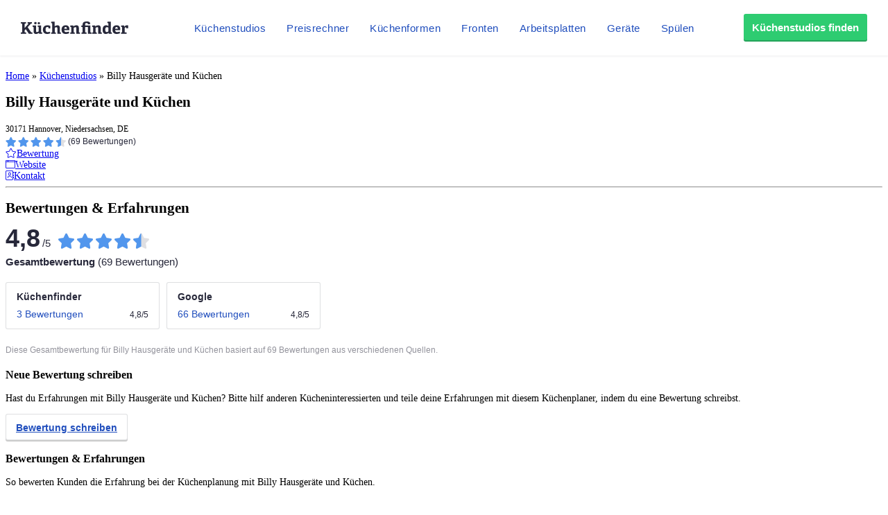

--- FILE ---
content_type: text/html;charset=UTF-8
request_url: https://www.kuechenfinder.com/kuechen/kuechenstudio/billy-hausgeraete-und-kuechen
body_size: 26888
content:
<!DOCTYPE html>
<!--[if IE 6]>
<html id="ie6" lang="de">
<![endif]-->
<!--[if IE 7]>
<html id="ie7" lang="de">
<![endif]-->
<!--[if IE 8]>
<html id="ie8" lang="de">
<![endif]-->
<!--[if !(IE 6) | !(IE 7) | !(IE 8)  ]><!-->
<html lang="de">
<!--<![endif]-->
<head>
	
  <meta charset="UTF-8" />

  
        <title>Billy Hausgeräte und Küchen &raquo; Küchenfinder</title>
  
        
	
  	<meta http-equiv="X-UA-Compatible" content="IE=edge">
	<link rel="pingback" href="https://www.kuechenfinder.com/xmlrpc.php" />

		<!--[if lt IE 9]>
	<script src="https://www.kuechenfinder.com/wp-content/themes/Divi/js/html5.js" type="text/javascript"></script>
	<![endif]-->

	<script type="text/javascript">
		document.documentElement.className = 'js';
	</script>

  <style>.Button{display:inline-block;padding:11px 12px 13px;font-family:Arial,sans-serif;font-size:15px;font-weight:700;line-height:25px;text-align:center;text-decoration:none!important;letter-spacing:0;color:#27283a;box-shadow:inset 0 -2px 0 0 rgba(0,0,0,.2);border-radius:3px;border:1px solid #ebedf0;transition:all .3s linear;background-color:#fff}.Button:hover{transition:all .1s linear}@media (min-width:1080px){.Button{padding-top:7px;padding-bottom:8px}}.Button:focus{outline:none}.Button:active{transform:translateY(2px)}.Button--color-white{color:#204ebd!important;background-color:#fff;border-color:#ebedf0;transition-duration:.1s}.Button--color-white:not(:active){box-shadow:0 2px 0 0 rgba(0,0,0,.2)}.Button--color-white:focus,.Button--color-white:hover{border-color:rgba(32,78,189,.6);transition-duration:50ms}.Button--color-green{color:#fff!important;border-width:0;background-color:#2ecc71;transition-duration:.1s}.Button--color-green:focus,.Button--color-green:hover{border-color:rgba(32,78,189,.6);background-color:#32b163;transition-duration:50ms}.Button--block{display:block}.Button--small{padding:3px 10px 4px!important}.MenuButton{position:absolute;top:0;left:0;width:60px;height:60px;box-sizing:border-box;-moz-appearance:none;appearance:none;background-color:transparent!important;border:none;padding:0;opacity:1}@media (min-width:1080px){.MenuButton{display:none}}.MenuButton:focus{outline:none}.MenuButton--open>.MenuButton__line:first-child{transform:rotate(45deg) translate3d(4px,4px,0)}.MenuButton--open>.MenuButton__line:nth-child(2){opacity:0}.MenuButton--open>.MenuButton__line:nth-child(3){transform:rotate(-45deg) translate3d(3px,-3px,0)}.MenuButton__line{position:absolute;left:21px;display:block;height:2px;width:18px;background-color:#27283a;transition:all .3s cubic-bezier(.4,0,.2,1);transform-origin:center}.MenuButton__line:first-child{top:24px}.MenuButton__line:nth-child(2){top:29px}.MenuButton__line:nth-child(3){top:34px}.NavMenuItemSubMenu{display:-ms-flexbox;display:flex;-ms-flex-direction:column;flex-direction:column;width:360px;background-color:#fff;border:1px solid #edf4fd;box-shadow:0 5px 10px 0 rgba(0,0,0,.14),0 0 0 0 rgba(0,0,0,.2),0 2px 5px 0 rgba(0,0,0,.12);border-radius:3px;border-top-left-radius:0;border-top-right-radius:0}.NavMenuItemSubMenu__content{padding:15px}.NavMenuItemSubMenu__content-intro{display:-ms-flexbox;display:flex;text-decoration:none!important}.NavMenuItemSubMenu__content-intro-title{font-family:Arial,sans-serif;font-size:15px;font-weight:500;line-height:25px;letter-spacing:.5px;font-weight:700;letter-spacing:0;padding:0;margin:0;color:#27283a!important}.NavMenuItemSubMenu__content-intro-description{font-family:Arial,sans-serif;font-size:12px;font-weight:500;line-height:20px;-webkit-text-size-adjust:100%;letter-spacing:.5px;margin:0;color:#7d7e89}.NavMenuItemSubMenu__content-intro-cta{margin-top:10px}.NavMenuItemSubMenu__content-links{display:-ms-flexbox;display:flex;-ms-flex-direction:column;flex-direction:column;margin-top:20px;padding-top:10px;border-top:2px solid #f2f2f5}.NavMenuItemSubMenu__content-links-item{font-family:Arial,sans-serif;font-size:15px;font-weight:500;line-height:25px;letter-spacing:.5px;text-decoration:none!important;color:#204ebd!important;padding:5px 0}.NavMenuItemSubMenu__content-links-item:hover{text-decoration:underline!important}.NavMenuItemSubMenu__footer{display:block;font-family:Arial,sans-serif;font-size:15px;font-weight:500;line-height:25px;letter-spacing:.5px;padding:13px 15px 12px;text-decoration:none!important;color:#204ebd!important;text-align:center;background-color:#edf4fd}.NavMenuItemSubMenu__footer:hover{text-decoration:underline!important}.NavMenuItem{display:inline-block}.NavMenuItem-link{padding:31px 5px 28px;position:relative;margin:0;font-family:Arial,sans-serif;font-size:15px;font-weight:500;line-height:25px;letter-spacing:.5px;color:#204ebd!important;text-decoration:none!important;border-bottom:2px solid transparent}.NavMenuItem-link--active{border-bottom-color:#204ebd}.NavMenuItem-link:focus{background-color:#edf4fd}@media (min-width:1280px){.NavMenuItem-link{margin:0 15px;padding:31px 0 28px}}.NavMenuItem--subMenu{position:absolute;margin-top:27px}.OffCanvas--hidden>.OffCanvas__overlay{pointer-events:none;opacity:0}.OffCanvas--hidden>.OffCanvas__inner{transform:translateX(-100%);box-shadow:none}.OffCanvas__overlay{display:block;position:fixed;top:60px;left:0;right:0;width:100%;height:100%;border:none;background-color:rgba(0,0,0,.25);cursor:pointer;opacity:1;transition:opacity .3s linear;z-index:11}.OffCanvas__inner{top:60px;left:0;width:calc(100% - 40px);height:calc(100% - 60px);max-width:420px;position:fixed;z-index:12;background-color:#fff;box-shadow:0 10px 10px 0 rgba(39,40,58,.5);transition:transform .3s cubic-bezier(.4,0,.2,1);text-align:left;overflow-y:auto;-webkit-overflow-scrolling:touch}@media (min-width:1080px){.OffCanvas__inner{display:none}}.OffCanvas__cta{padding:40px 20px 20px;background:linear-gradient(160deg,#864260,#252e73);background-size:auto 100%,cover;background-position:100% 0,50%;background-repeat:no-repeat}.OffCanvas__cta-title{font-family:Arial,sans-serif;font-size:15px;font-weight:700;line-height:25px;margin:0!important;width:calc(100% - 100px);color:#fff;font-size:17px}.OffCanvas__cta-description{margin-top:15px;font-family:Arial,sans-serif;font-size:12px;font-weight:500;line-height:20px;-webkit-text-size-adjust:100%;letter-spacing:.5px;color:#fff}.OffCanvas__cta-link{display:block;margin-top:15px}.OffCanvas__main-menu{padding:0 20px}.OffCanvas__main-menu-item{display:block;display:-ms-flexbox;display:flex;-ms-flex-align:center;align-items:center;text-decoration:none!important;color:#204ebd!important;padding:17px 5px;border-bottom:1px solid rgba(39,40,58,.15)}.OffCanvas__main-menu-icon{display:inline-block;margin-left:auto;font-size:20px}.OffCanvas__small-menu{padding:20px}.OffCanvas__small-menu-item{display:block;text-decoration:none!important;color:#27283a!important;opacity:.6;padding:10px 5px;font-family:Arial,sans-serif;font-size:12px;font-weight:500;line-height:20px;-webkit-text-size-adjust:100%;letter-spacing:.5px}.QuickLinks{display:-ms-flexbox;display:flex;position:relative;width:100%;min-height:50px;overflow-x:auto;background-color:#edf4fd;-webkit-overflow-scrolling:touch}@media (min-width:1080px){.QuickLinks{display:none}}.QuickLinks--links{padding:8px 15px;display:-ms-flexbox;display:flex;-ms-flex-wrap:nowrap;flex-wrap:nowrap;margin:0 auto}.QuickLinks--links-item{white-space:nowrap}.QuickLinks--links-item:not(:last-child){margin-right:10px}.Nav{position:relative;z-index:10000}.Nav[data-reactroot]{height:110px}@media (min-width:1080px){.Nav[data-reactroot]{height:80px}}.Nav__inner{position:fixed;top:0;left:0;width:100%;box-sizing:border-box;background-color:#fff;box-shadow:0 2px 2px 0 rgba(39,40,58,.05);text-align:center;z-index:11;transition:transform .3s linear}@media (min-width:1080px){.Nav__inner{display:-ms-flexbox;display:flex;-ms-flex-align:center;align-items:center;text-align:left;padding:0 20px}}@media (min-width:1280px){.Nav__inner{padding-left:30px;padding-right:30px}}.Nav__inner--hidden{transform:translateY(-110px)}@media (min-width:1080px){.Nav__inner--hidden{transform:translateY(-130px)}}.Nav__logo,.Nav__logo-img{width:116px}@media (min-width:1080px){.Nav__logo,.Nav__logo-img{width:155px}}.Nav__logo{height:60px}.Nav__logo,.Nav__logo-wrapper{display:-ms-flexbox;display:flex;-ms-flex-align:center;align-items:center}.Nav__logo-wrapper{-ms-flex-positive:1;flex-grow:1;-ms-flex-pack:center;justify-content:center}@media (min-width:1080px){.Nav__logo-wrapper{-ms-flex-pack:start;justify-content:flex-start;height:80px}}.Nav__logo-img{position:relative;max-width:100%}.Nav__menu{display:none}@media (min-width:1080px){.Nav__menu{display:block}}.Nav__cta{display:none;-ms-flex-positive:1;flex-grow:1;text-align:right;-ms-flex-preferred-size:116px;flex-basis:116px;height:80px;-ms-flex-pack:end;justify-content:flex-end}@media (min-width:1080px){.Nav__cta{display:-ms-flexbox;display:flex;-ms-flex-align:center;align-items:center;-ms-flex-preferred-size:155px;flex-basis:155px}}</style>  
          <!-- Google Tag Manager -->
        <script>(function(w,d,s,l,i){w[l]=w[l]||[];w[l].push({'gtm.start':
          new Date().getTime(),event:'gtm.js'});var f=d.getElementsByTagName(s)[0],
          j=d.createElement(s),dl=l!='dataLayer'?'&l='+l:'';j.async=true;j.src=
          'https://www.googletagmanager.com/gtm.js?id='+i+dl;f.parentNode.insertBefore(j,f);
        })(window,document,'script','dataLayer','GTM-WW8WDHJ');</script>
        <!-- End Google Tag Manager -->        <!-- Google tag (gtag.js) -->
        <script async src="https://www.googletagmanager.com/gtag/js?id=G-FRGLFKYDNW"></script>
        <script>
          window.dataLayer = window.dataLayer || [];
          function gtag(){dataLayer.push(arguments);}
          gtag('js', new Date());
          gtag('config', 'G-FRGLFKYDNW');
        </script><meta name='robots' content='index, follow, max-image-preview:large, max-snippet:-1, max-video-preview:-1' />
<script type="text/javascript">
			let jqueryParams=[],jQuery=function(r){return jqueryParams=[...jqueryParams,r],jQuery},$=function(r){return jqueryParams=[...jqueryParams,r],$};window.jQuery=jQuery,window.$=jQuery;let customHeadScripts=!1;jQuery.fn=jQuery.prototype={},$.fn=jQuery.prototype={},jQuery.noConflict=function(r){if(window.jQuery)return jQuery=window.jQuery,$=window.jQuery,customHeadScripts=!0,jQuery.noConflict},jQuery.ready=function(r){jqueryParams=[...jqueryParams,r]},$.ready=function(r){jqueryParams=[...jqueryParams,r]},jQuery.load=function(r){jqueryParams=[...jqueryParams,r]},$.load=function(r){jqueryParams=[...jqueryParams,r]},jQuery.fn.ready=function(r){jqueryParams=[...jqueryParams,r]},$.fn.ready=function(r){jqueryParams=[...jqueryParams,r]};</script>
	<!-- This site is optimized with the Yoast SEO plugin v26.1 - https://yoast.com/wordpress/plugins/seo/ -->
	<title>Billy Hausgeräte und Küchen - Küchenfinder</title>
	<link rel="canonical" href="https://www.kuechenfinder.com/kuechen/kuechenstudio/billy-hausgeraete-und-kuechen" />
	<meta property="og:locale" content="de_DE" />
	<meta property="og:type" content="article" />
	<meta property="og:title" content="Küchenstudio Detail - Küchenfinder" />
	<meta property="og:url" content="https://www.kuechenfinder.com/kuechen/kuechenstudio/billy-hausgeraete-und-kuechen" />
	<meta property="og:site_name" content="Küchenfinder" />
	<meta property="article:modified_time" content="2017-02-13T10:36:31+00:00" />
	<meta name="twitter:card" content="summary_large_image" />
	<script type="application/ld+json" class="yoast-schema-graph">{"@context":"https://schema.org","@graph":[{"@type":"WebPage","@id":"https://www.kuechenfinder.com/kuechen/kuechenstudio","url":"https://www.kuechenfinder.com/kuechen/kuechenstudio","name":"Küchenstudio Detail - Küchenfinder","isPartOf":{"@id":"https://www.kuechenfinder.com/#website"},"datePublished":"2016-07-05T13:33:52+00:00","dateModified":"2017-02-13T10:36:31+00:00","breadcrumb":{"@id":"https://www.kuechenfinder.com/kuechen/kuechenstudio#breadcrumb"},"inLanguage":"de","potentialAction":[{"@type":"ReadAction","target":["https://www.kuechenfinder.com/kuechen/kuechenstudio"]}]},{"@type":"BreadcrumbList","@id":"https://www.kuechenfinder.com/kuechen/kuechenstudio#breadcrumb","itemListElement":[{"@type":"ListItem","position":1,"name":"Startseite","item":"https://www.kuechenfinder.com/"},{"@type":"ListItem","position":2,"name":"Küchenexperten finden","item":"https://www.kuechenfinder.com/kuechen"},{"@type":"ListItem","position":3,"name":"Billy Hausgeräte und Küchen"}]},{"@type":"WebSite","@id":"https://www.kuechenfinder.com/#website","url":"https://www.kuechenfinder.com/","name":"Küchenfinder","description":"","potentialAction":[{"@type":"SearchAction","target":{"@type":"EntryPoint","urlTemplate":"https://www.kuechenfinder.com/?s={search_term_string}"},"query-input":{"@type":"PropertyValueSpecification","valueRequired":true,"valueName":"search_term_string"}}],"inLanguage":"de"}]}</script>
	<!-- / Yoast SEO plugin. -->


<meta property="og:image" content="https://www.kuechenfinder.com/wp-content/uploads/sabai/thumbnails/032f1abe1040a6b5c5890707edfb9d60.jpg"/><meta name="twitter:image:src" content="https://www.kuechenfinder.com/wp-content/uploads/sabai/thumbnails/032f1abe1040a6b5c5890707edfb9d60.jpg"/><link rel='dns-prefetch' href='//unpkg.com' />
<link rel='dns-prefetch' href='//www.kuechenfinder.com' />
<link rel='dns-prefetch' href='//maps.googleapis.com' />
<link rel='dns-prefetch' href='//ajax.googleapis.com' />
<link rel='dns-prefetch' href='//pro.fontawesome.com' />
<link rel="alternate" type="application/rss+xml" title="Küchenfinder &raquo; Feed" href="https://www.kuechenfinder.com/feed" />
<link rel="alternate" type="application/rss+xml" title="Küchenfinder &raquo; Kommentar-Feed" href="https://www.kuechenfinder.com/comments/feed" />
<link rel="alternate" type="application/rss+xml" title="Küchenfinder &raquo; Billy Hausgeräte und Küchen Kommentar-Feed" href="https://www.kuechenfinder.com/kuechen/kuechenstudio/feed" />
<meta content="Divi Child Theme v.4.0.0" name="generator"/><link rel='stylesheet' id='widget-profile-shop-rating-summary-0-css' href='https://www.kuechenfinder.com/widget-profile-shop/static/dist/RatingSummaryWidget-bundle-128379ddc68b8af8d32c.css' type='text/css' media='' />
<link rel='stylesheet' id='sabai-css' href='https://www.kuechenfinder.com/wp-content/plugins/sabai/assets/css/main.min.css?ver=6.8.3' type='text/css' media='screen' />
<link rel='stylesheet' id='sabai-directory-css' href='https://www.kuechenfinder.com/wp-content/plugins/sabai-directory/assets/css/main.min.css?ver=6.8.3' type='text/css' media='screen' />
<link rel='stylesheet' id='jquery-ui-css' href='//ajax.googleapis.com/ajax/libs/jqueryui/1.13.3/themes/ui-lightness/jquery-ui.min.css?ver=6.8.3' type='text/css' media='all' />
<link rel='stylesheet' id='jquery-bxslider-css' href='https://www.kuechenfinder.com/wp-content/plugins/sabai/assets/css/jquery.bxslider.min.css?ver=6.8.3' type='text/css' media='screen' />
<link rel='stylesheet' id='sabai-font-awesome-css' href='https://www.kuechenfinder.com/wp-content/plugins/sabai/assets/css/font-awesome.min.css?ver=6.8.3' type='text/css' media='screen' />
<link rel='stylesheet' id='widget-profile-shop-opening-hours-0-css' href='https://www.kuechenfinder.com/widget-profile-shop/static/dist/OpeningHoursWidget-bundle-128379ddc68b8af8d32c.css' type='text/css' media='' />
<link rel='stylesheet' id='sabai-googlemaps-css' href='https://www.kuechenfinder.com/wp-content/plugins/sabai-googlemaps/assets/css/main.min.css?ver=6.8.3' type='text/css' media='screen' />
<link rel='stylesheet' id='sabai-paidlistings-css' href='https://www.kuechenfinder.com/wp-content/plugins/sabai-paidlistings/assets/css/main.min.css?ver=6.8.3' type='text/css' media='screen' />
<link rel='stylesheet' id='fa5-css' href='https://pro.fontawesome.com/releases/v5.5.0/css/all.css?ver=6.8.3' type='text/css' media='all' />
<style id='wp-block-library-theme-inline-css' type='text/css'>
.wp-block-audio :where(figcaption){color:#555;font-size:13px;text-align:center}.is-dark-theme .wp-block-audio :where(figcaption){color:#ffffffa6}.wp-block-audio{margin:0 0 1em}.wp-block-code{border:1px solid #ccc;border-radius:4px;font-family:Menlo,Consolas,monaco,monospace;padding:.8em 1em}.wp-block-embed :where(figcaption){color:#555;font-size:13px;text-align:center}.is-dark-theme .wp-block-embed :where(figcaption){color:#ffffffa6}.wp-block-embed{margin:0 0 1em}.blocks-gallery-caption{color:#555;font-size:13px;text-align:center}.is-dark-theme .blocks-gallery-caption{color:#ffffffa6}:root :where(.wp-block-image figcaption){color:#555;font-size:13px;text-align:center}.is-dark-theme :root :where(.wp-block-image figcaption){color:#ffffffa6}.wp-block-image{margin:0 0 1em}.wp-block-pullquote{border-bottom:4px solid;border-top:4px solid;color:currentColor;margin-bottom:1.75em}.wp-block-pullquote cite,.wp-block-pullquote footer,.wp-block-pullquote__citation{color:currentColor;font-size:.8125em;font-style:normal;text-transform:uppercase}.wp-block-quote{border-left:.25em solid;margin:0 0 1.75em;padding-left:1em}.wp-block-quote cite,.wp-block-quote footer{color:currentColor;font-size:.8125em;font-style:normal;position:relative}.wp-block-quote:where(.has-text-align-right){border-left:none;border-right:.25em solid;padding-left:0;padding-right:1em}.wp-block-quote:where(.has-text-align-center){border:none;padding-left:0}.wp-block-quote.is-large,.wp-block-quote.is-style-large,.wp-block-quote:where(.is-style-plain){border:none}.wp-block-search .wp-block-search__label{font-weight:700}.wp-block-search__button{border:1px solid #ccc;padding:.375em .625em}:where(.wp-block-group.has-background){padding:1.25em 2.375em}.wp-block-separator.has-css-opacity{opacity:.4}.wp-block-separator{border:none;border-bottom:2px solid;margin-left:auto;margin-right:auto}.wp-block-separator.has-alpha-channel-opacity{opacity:1}.wp-block-separator:not(.is-style-wide):not(.is-style-dots){width:100px}.wp-block-separator.has-background:not(.is-style-dots){border-bottom:none;height:1px}.wp-block-separator.has-background:not(.is-style-wide):not(.is-style-dots){height:2px}.wp-block-table{margin:0 0 1em}.wp-block-table td,.wp-block-table th{word-break:normal}.wp-block-table :where(figcaption){color:#555;font-size:13px;text-align:center}.is-dark-theme .wp-block-table :where(figcaption){color:#ffffffa6}.wp-block-video :where(figcaption){color:#555;font-size:13px;text-align:center}.is-dark-theme .wp-block-video :where(figcaption){color:#ffffffa6}.wp-block-video{margin:0 0 1em}:root :where(.wp-block-template-part.has-background){margin-bottom:0;margin-top:0;padding:1.25em 2.375em}
</style>
<style id='global-styles-inline-css' type='text/css'>
:root{--wp--preset--aspect-ratio--square: 1;--wp--preset--aspect-ratio--4-3: 4/3;--wp--preset--aspect-ratio--3-4: 3/4;--wp--preset--aspect-ratio--3-2: 3/2;--wp--preset--aspect-ratio--2-3: 2/3;--wp--preset--aspect-ratio--16-9: 16/9;--wp--preset--aspect-ratio--9-16: 9/16;--wp--preset--color--black: #000000;--wp--preset--color--cyan-bluish-gray: #abb8c3;--wp--preset--color--white: #ffffff;--wp--preset--color--pale-pink: #f78da7;--wp--preset--color--vivid-red: #cf2e2e;--wp--preset--color--luminous-vivid-orange: #ff6900;--wp--preset--color--luminous-vivid-amber: #fcb900;--wp--preset--color--light-green-cyan: #7bdcb5;--wp--preset--color--vivid-green-cyan: #00d084;--wp--preset--color--pale-cyan-blue: #8ed1fc;--wp--preset--color--vivid-cyan-blue: #0693e3;--wp--preset--color--vivid-purple: #9b51e0;--wp--preset--gradient--vivid-cyan-blue-to-vivid-purple: linear-gradient(135deg,rgba(6,147,227,1) 0%,rgb(155,81,224) 100%);--wp--preset--gradient--light-green-cyan-to-vivid-green-cyan: linear-gradient(135deg,rgb(122,220,180) 0%,rgb(0,208,130) 100%);--wp--preset--gradient--luminous-vivid-amber-to-luminous-vivid-orange: linear-gradient(135deg,rgba(252,185,0,1) 0%,rgba(255,105,0,1) 100%);--wp--preset--gradient--luminous-vivid-orange-to-vivid-red: linear-gradient(135deg,rgba(255,105,0,1) 0%,rgb(207,46,46) 100%);--wp--preset--gradient--very-light-gray-to-cyan-bluish-gray: linear-gradient(135deg,rgb(238,238,238) 0%,rgb(169,184,195) 100%);--wp--preset--gradient--cool-to-warm-spectrum: linear-gradient(135deg,rgb(74,234,220) 0%,rgb(151,120,209) 20%,rgb(207,42,186) 40%,rgb(238,44,130) 60%,rgb(251,105,98) 80%,rgb(254,248,76) 100%);--wp--preset--gradient--blush-light-purple: linear-gradient(135deg,rgb(255,206,236) 0%,rgb(152,150,240) 100%);--wp--preset--gradient--blush-bordeaux: linear-gradient(135deg,rgb(254,205,165) 0%,rgb(254,45,45) 50%,rgb(107,0,62) 100%);--wp--preset--gradient--luminous-dusk: linear-gradient(135deg,rgb(255,203,112) 0%,rgb(199,81,192) 50%,rgb(65,88,208) 100%);--wp--preset--gradient--pale-ocean: linear-gradient(135deg,rgb(255,245,203) 0%,rgb(182,227,212) 50%,rgb(51,167,181) 100%);--wp--preset--gradient--electric-grass: linear-gradient(135deg,rgb(202,248,128) 0%,rgb(113,206,126) 100%);--wp--preset--gradient--midnight: linear-gradient(135deg,rgb(2,3,129) 0%,rgb(40,116,252) 100%);--wp--preset--font-size--small: 13px;--wp--preset--font-size--medium: 20px;--wp--preset--font-size--large: 36px;--wp--preset--font-size--x-large: 42px;--wp--preset--spacing--20: 0.44rem;--wp--preset--spacing--30: 0.67rem;--wp--preset--spacing--40: 1rem;--wp--preset--spacing--50: 1.5rem;--wp--preset--spacing--60: 2.25rem;--wp--preset--spacing--70: 3.38rem;--wp--preset--spacing--80: 5.06rem;--wp--preset--shadow--natural: 6px 6px 9px rgba(0, 0, 0, 0.2);--wp--preset--shadow--deep: 12px 12px 50px rgba(0, 0, 0, 0.4);--wp--preset--shadow--sharp: 6px 6px 0px rgba(0, 0, 0, 0.2);--wp--preset--shadow--outlined: 6px 6px 0px -3px rgba(255, 255, 255, 1), 6px 6px rgba(0, 0, 0, 1);--wp--preset--shadow--crisp: 6px 6px 0px rgba(0, 0, 0, 1);}:root { --wp--style--global--content-size: 823px;--wp--style--global--wide-size: 1080px; }:where(body) { margin: 0; }.wp-site-blocks > .alignleft { float: left; margin-right: 2em; }.wp-site-blocks > .alignright { float: right; margin-left: 2em; }.wp-site-blocks > .aligncenter { justify-content: center; margin-left: auto; margin-right: auto; }:where(.is-layout-flex){gap: 0.5em;}:where(.is-layout-grid){gap: 0.5em;}.is-layout-flow > .alignleft{float: left;margin-inline-start: 0;margin-inline-end: 2em;}.is-layout-flow > .alignright{float: right;margin-inline-start: 2em;margin-inline-end: 0;}.is-layout-flow > .aligncenter{margin-left: auto !important;margin-right: auto !important;}.is-layout-constrained > .alignleft{float: left;margin-inline-start: 0;margin-inline-end: 2em;}.is-layout-constrained > .alignright{float: right;margin-inline-start: 2em;margin-inline-end: 0;}.is-layout-constrained > .aligncenter{margin-left: auto !important;margin-right: auto !important;}.is-layout-constrained > :where(:not(.alignleft):not(.alignright):not(.alignfull)){max-width: var(--wp--style--global--content-size);margin-left: auto !important;margin-right: auto !important;}.is-layout-constrained > .alignwide{max-width: var(--wp--style--global--wide-size);}body .is-layout-flex{display: flex;}.is-layout-flex{flex-wrap: wrap;align-items: center;}.is-layout-flex > :is(*, div){margin: 0;}body .is-layout-grid{display: grid;}.is-layout-grid > :is(*, div){margin: 0;}body{padding-top: 0px;padding-right: 0px;padding-bottom: 0px;padding-left: 0px;}:root :where(.wp-element-button, .wp-block-button__link){background-color: #32373c;border-width: 0;color: #fff;font-family: inherit;font-size: inherit;line-height: inherit;padding: calc(0.667em + 2px) calc(1.333em + 2px);text-decoration: none;}.has-black-color{color: var(--wp--preset--color--black) !important;}.has-cyan-bluish-gray-color{color: var(--wp--preset--color--cyan-bluish-gray) !important;}.has-white-color{color: var(--wp--preset--color--white) !important;}.has-pale-pink-color{color: var(--wp--preset--color--pale-pink) !important;}.has-vivid-red-color{color: var(--wp--preset--color--vivid-red) !important;}.has-luminous-vivid-orange-color{color: var(--wp--preset--color--luminous-vivid-orange) !important;}.has-luminous-vivid-amber-color{color: var(--wp--preset--color--luminous-vivid-amber) !important;}.has-light-green-cyan-color{color: var(--wp--preset--color--light-green-cyan) !important;}.has-vivid-green-cyan-color{color: var(--wp--preset--color--vivid-green-cyan) !important;}.has-pale-cyan-blue-color{color: var(--wp--preset--color--pale-cyan-blue) !important;}.has-vivid-cyan-blue-color{color: var(--wp--preset--color--vivid-cyan-blue) !important;}.has-vivid-purple-color{color: var(--wp--preset--color--vivid-purple) !important;}.has-black-background-color{background-color: var(--wp--preset--color--black) !important;}.has-cyan-bluish-gray-background-color{background-color: var(--wp--preset--color--cyan-bluish-gray) !important;}.has-white-background-color{background-color: var(--wp--preset--color--white) !important;}.has-pale-pink-background-color{background-color: var(--wp--preset--color--pale-pink) !important;}.has-vivid-red-background-color{background-color: var(--wp--preset--color--vivid-red) !important;}.has-luminous-vivid-orange-background-color{background-color: var(--wp--preset--color--luminous-vivid-orange) !important;}.has-luminous-vivid-amber-background-color{background-color: var(--wp--preset--color--luminous-vivid-amber) !important;}.has-light-green-cyan-background-color{background-color: var(--wp--preset--color--light-green-cyan) !important;}.has-vivid-green-cyan-background-color{background-color: var(--wp--preset--color--vivid-green-cyan) !important;}.has-pale-cyan-blue-background-color{background-color: var(--wp--preset--color--pale-cyan-blue) !important;}.has-vivid-cyan-blue-background-color{background-color: var(--wp--preset--color--vivid-cyan-blue) !important;}.has-vivid-purple-background-color{background-color: var(--wp--preset--color--vivid-purple) !important;}.has-black-border-color{border-color: var(--wp--preset--color--black) !important;}.has-cyan-bluish-gray-border-color{border-color: var(--wp--preset--color--cyan-bluish-gray) !important;}.has-white-border-color{border-color: var(--wp--preset--color--white) !important;}.has-pale-pink-border-color{border-color: var(--wp--preset--color--pale-pink) !important;}.has-vivid-red-border-color{border-color: var(--wp--preset--color--vivid-red) !important;}.has-luminous-vivid-orange-border-color{border-color: var(--wp--preset--color--luminous-vivid-orange) !important;}.has-luminous-vivid-amber-border-color{border-color: var(--wp--preset--color--luminous-vivid-amber) !important;}.has-light-green-cyan-border-color{border-color: var(--wp--preset--color--light-green-cyan) !important;}.has-vivid-green-cyan-border-color{border-color: var(--wp--preset--color--vivid-green-cyan) !important;}.has-pale-cyan-blue-border-color{border-color: var(--wp--preset--color--pale-cyan-blue) !important;}.has-vivid-cyan-blue-border-color{border-color: var(--wp--preset--color--vivid-cyan-blue) !important;}.has-vivid-purple-border-color{border-color: var(--wp--preset--color--vivid-purple) !important;}.has-vivid-cyan-blue-to-vivid-purple-gradient-background{background: var(--wp--preset--gradient--vivid-cyan-blue-to-vivid-purple) !important;}.has-light-green-cyan-to-vivid-green-cyan-gradient-background{background: var(--wp--preset--gradient--light-green-cyan-to-vivid-green-cyan) !important;}.has-luminous-vivid-amber-to-luminous-vivid-orange-gradient-background{background: var(--wp--preset--gradient--luminous-vivid-amber-to-luminous-vivid-orange) !important;}.has-luminous-vivid-orange-to-vivid-red-gradient-background{background: var(--wp--preset--gradient--luminous-vivid-orange-to-vivid-red) !important;}.has-very-light-gray-to-cyan-bluish-gray-gradient-background{background: var(--wp--preset--gradient--very-light-gray-to-cyan-bluish-gray) !important;}.has-cool-to-warm-spectrum-gradient-background{background: var(--wp--preset--gradient--cool-to-warm-spectrum) !important;}.has-blush-light-purple-gradient-background{background: var(--wp--preset--gradient--blush-light-purple) !important;}.has-blush-bordeaux-gradient-background{background: var(--wp--preset--gradient--blush-bordeaux) !important;}.has-luminous-dusk-gradient-background{background: var(--wp--preset--gradient--luminous-dusk) !important;}.has-pale-ocean-gradient-background{background: var(--wp--preset--gradient--pale-ocean) !important;}.has-electric-grass-gradient-background{background: var(--wp--preset--gradient--electric-grass) !important;}.has-midnight-gradient-background{background: var(--wp--preset--gradient--midnight) !important;}.has-small-font-size{font-size: var(--wp--preset--font-size--small) !important;}.has-medium-font-size{font-size: var(--wp--preset--font-size--medium) !important;}.has-large-font-size{font-size: var(--wp--preset--font-size--large) !important;}.has-x-large-font-size{font-size: var(--wp--preset--font-size--x-large) !important;}
:where(.wp-block-post-template.is-layout-flex){gap: 1.25em;}:where(.wp-block-post-template.is-layout-grid){gap: 1.25em;}
:where(.wp-block-columns.is-layout-flex){gap: 2em;}:where(.wp-block-columns.is-layout-grid){gap: 2em;}
:root :where(.wp-block-pullquote){font-size: 1.5em;line-height: 1.6;}
</style>
<link rel='stylesheet' id='contact-form-7-css' href='https://www.kuechenfinder.com/wp-content/plugins/contact-form-7/includes/css/styles.css?ver=6.1.2' type='text/css' media='all' />
<link rel='stylesheet' id='divi-child-style-css' href='https://www.kuechenfinder.com/wp-content/themes/Divi-Child/style.css?ver=6.8.3' type='text/css' media='all' />
<link rel='stylesheet' id='shop-profile-css' href='https://www.kuechenfinder.com/wp-content/themes/Divi-Child/style-shop-profile.css?ver=6.8.3' type='text/css' media='all' />
<script type="text/javascript" src="https://www.kuechenfinder.com/wp-includes/js/jquery/jquery.min.js?ver=3.7.1" id="jquery-core-js"></script>
<script defer type="text/javascript" src="https://www.kuechenfinder.com/wp-includes/js/jquery/jquery-migrate.min.js?ver=3.4.1" id="jquery-migrate-js"></script>
<script type="text/javascript" id="jquery-js-after">
/* <![CDATA[ */
jqueryParams.length&&$.each(jqueryParams,function(e,r){if("function"==typeof r){var n=String(r);n.replace("$","jQuery");var a=new Function("return "+n)();$(document).ready(a)}});
/* ]]> */
</script>
<script defer type="text/javascript" src="https://unpkg.com/sticky-sidebar@3.3.1/dist/jquery.sticky-sidebar.min.js?ver=6.8.3" id="sticky-sidebar-js"></script>
<!--[if lt IE 8]>
<script defer type="text/javascript" src="https://www.kuechenfinder.com/wp-includes/js/json2.min.js?ver=2015-05-03" id="json2-js"></script>
<![endif]-->
<script defer type="text/javascript" src="https://www.kuechenfinder.com/wp-content/plugins/sabai/assets/js/bootstrap.min.js" id="sabai-bootstrap-js"></script>
<script defer type="text/javascript" src="https://www.kuechenfinder.com/wp-content/plugins/sabai/assets/js/bootstrap-growl.min.js" id="sabai-bootstrap-growl-js"></script>
<script defer type="text/javascript" src="https://www.kuechenfinder.com/wp-content/plugins/sabai/assets/js/jquery.scrollTo.min.js" id="jquery-scrollto-js"></script>
<script defer type="text/javascript" src="https://www.kuechenfinder.com/wp-content/plugins/sabai/assets/js/jquery-ajaxreadystate.min.js" id="jquery-ajaxreadystate-js"></script>
<script defer type="text/javascript" src="https://www.kuechenfinder.com/wp-content/plugins/sabai/assets/js/sabai.min.js" id="sabai-js"></script>
<script defer type="text/javascript" src="https://www.kuechenfinder.com/wp-content/plugins/sabai/assets/js/autosize.min.js" id="autosize-js"></script>
<script defer type="text/javascript" src="https://www.kuechenfinder.com/wp-content/plugins/sabai/assets/js/jquery.coo_kie.min.js" id="jquery-cookie-js"></script>
<script defer type="text/javascript" src="https://www.kuechenfinder.com/wp-content/plugins/sabai/assets/js/jquery.bxslider.min.js" id="jquery-bxslider-js"></script>
<script defer type="text/javascript" src="//maps.googleapis.com/maps/api/js?v=3.33&amp;key=AIzaSyAlHouv2FGqU5-eezPqkjCW6mRPfvAd0aI&amp;libraries=places&amp;language=de" id="sabai-googlemaps-js"></script>
<script defer type="text/javascript" src="https://www.kuechenfinder.com/wp-content/plugins/sabai-googlemaps/assets/js/infobox.min.js" id="sabai-googlemaps-infobox-js"></script>
<script defer type="text/javascript" src="https://www.kuechenfinder.com/wp-content/plugins/sabai-googlemaps/assets/js/sabai-googlemaps-map.min.js" id="sabai-googlemaps-map-js"></script>
<link rel="https://api.w.org/" href="https://www.kuechenfinder.com/wp-json/" /><link rel="alternate" title="JSON" type="application/json" href="https://www.kuechenfinder.com/wp-json/wp/v2/pages/3739" /><link rel="EditURI" type="application/rsd+xml" title="RSD" href="https://www.kuechenfinder.com/xmlrpc.php?rsd" />
<meta name="generator" content="WordPress 6.8.3" />
<link rel='shortlink' href='https://www.kuechenfinder.com/?p=3739' />
<link rel="alternate" title="oEmbed (JSON)" type="application/json+oembed" href="https://www.kuechenfinder.com/wp-json/oembed/1.0/embed?url=https%3A%2F%2Fwww.kuechenfinder.com%2Fkuechen%2Fkuechenstudio" />
<link rel="alternate" title="oEmbed (XML)" type="text/xml+oembed" href="https://www.kuechenfinder.com/wp-json/oembed/1.0/embed?url=https%3A%2F%2Fwww.kuechenfinder.com%2Fkuechen%2Fkuechenstudio&#038;format=xml" />
<meta name="viewport" content="width=device-width, initial-scale=1.0, maximum-scale=1.0, user-scalable=0" />
      
    
      
    
      
    
      
    
      
    <meta name="google-site-verification" content="G7lJdXIR5DZIy8sinLyxNzhrQM-N_Uq5poinkepCOcE">
<meta property="og:image" content="https://www.kuechenfinder.com/wp-content/uploads/2015/08/kuechenfinder-fb.png">
<script src="//use.typekit.net/jby6ksz.js"></script>
<script>try{Typekit.load({ async: true });}catch(e){}</script>
<!-- Pinterest Start --><link rel="icon" href="https://www.kuechenfinder.com/wp-content/uploads/2019/03/cropped-kfi-icon-60-32x32.png" sizes="32x32" />
<link rel="icon" href="https://www.kuechenfinder.com/wp-content/uploads/2019/03/cropped-kfi-icon-60-192x192.png" sizes="192x192" />
<link rel="apple-touch-icon" href="https://www.kuechenfinder.com/wp-content/uploads/2019/03/cropped-kfi-icon-60-180x180.png" />
<meta name="msapplication-TileImage" content="https://www.kuechenfinder.com/wp-content/uploads/2019/03/cropped-kfi-icon-60-270x270.png" />
<link rel="stylesheet" id="et-divi-customizer-global-cached-inline-styles" href="https://www.kuechenfinder.com/wp-content/et-cache/1/1/global/et-divi-customizer-global.min.css?ver=1769366103" />
	<meta name="p:domain_verify" content="601c478220bf4b4a09dd81ad86b15398"/>
	<script id="mcjs">!function(c,h,i,m,p){m=c.createElement(h),p=c.getElementsByTagName(h)[0],m.async=1,m.src=i,p.parentNode.insertBefore(m,p)}(document,"script","https://chimpstatic.com/mcjs-connected/js/users/2dadc1c434a74df72c3ee0ccc/3deb3b9c8c1bff9dd83df25d7.js");</script>
  <!-- Google AdManager START -->
  <script async src="https://securepubads.g.doubleclick.net/tag/js/gpt.js"></script>
  <script>
    window.googletag = window.googletag || {cmd: []};
    googletag.cmd.push(function() {
      googletag.defineSlot('/1064468/kfi-MediumRectangle-Sidebar', [300, 250], 'div-gpt-ad-1572419890667-0').addService(googletag.pubads());
      googletag.pubads().enableSingleRequest();
      googletag.pubads().collapseEmptyDivs();
      googletag.enableServices();
    });
  </script>
  <!-- Google AdManager END -->
</head>
<body class="wp-singular page-template page-template-page-template-kfi-profiles page-template-page-template-kfi-profiles-php page page-id-3739 page-child parent-pageid-161 wp-theme-Divi wp-child-theme-Divi-Child et_pb_button_helper_class et_fixed_nav et_show_nav et_primary_nav_dropdown_animation_fade et_secondary_nav_dropdown_animation_fade et_header_style_left et_pb_footer_columns4 et_cover_background et_pb_gutter osx et_pb_gutters3 et_pb_pagebuilder_layout et_no_sidebar et_divi_theme et-db sabai-entity-id-8224 sabai-entity-bundle-name-directory_listing sabai-entity-bundle-type-directory_listing">
      <!-- Google Tag Manager (noscript) -->
    <noscript><iframe src="https://www.googletagmanager.com/ns.html?id=GTM-WW8WDHJ"
    height="0" width="0" style="display:none;visibility:hidden"></iframe></noscript>
    <!-- End Google Tag Manager (noscript) -->	<div id="page-container">


<script defer type="text/javascript" src="https://unpkg.com/react@16.8.6/umd/react.production.min.js"></script>
<script defer type="text/javascript" src="https://unpkg.com/react-dom@16.8.6/umd/react-dom.production.min.js"></script>

<!-- Nav -->
<div class="Nav"><div class="Nav" data-reactroot=""><header class="Nav__inner"><button aria-label="Navigation öffnen" class="MenuButton" type="button"><span class="MenuButton__line"></span><span class="MenuButton__line"></span><span class="MenuButton__line"></span></button><div class="Nav__logo-wrapper"><a class="Nav__logo" href="//www.kuechenfinder.com"><img alt="Küchenfinder" class="Nav__logo-img" src="[data-uri]"/></a></div><nav class="Nav__menu"><div class="NavMenuItem"><a class="NavMenuItem-link" href="//www.kuechenfinder.com/kuechenplanung">Küchenstudios</a></div><div class="NavMenuItem"><a class="NavMenuItem-link" href="//magazin.kuechenfinder.com/kosten-fuer-neue-kueche-durchschnittlicher-preis-berechnen">Preisrechner</a></div><div class="NavMenuItem"><a class="NavMenuItem-link" href="//magazin.kuechenfinder.com/kuechenformen-vergleich-ideen-kuechenplanung-kuechenzeile-kochinsel">Küchenformen</a></div><div class="NavMenuItem"><a class="NavMenuItem-link" href="//magazin.kuechenfinder.com/ratgeber-kuechenfronten-und-schraenke-materialien-griffe-schranktypen-oeffnungsysteme">Fronten</a></div><div class="NavMenuItem"><a class="NavMenuItem-link" href="//magazin.kuechenfinder.com/ratgeber-arbeitsplatten-material-preise-masse-und-design">Arbeitsplatten</a></div><div class="NavMenuItem"><a class="NavMenuItem-link" href="//magazin.kuechenfinder.com/ratgeber-elektrogeraete-fuer-die-kueche-kochfeld-kuehlschrank-dunstabzug-backofen-co">Geräte</a></div><div class="NavMenuItem"><a class="NavMenuItem-link" href="//magazin.kuechenfinder.com/ratgeber-spuelen-alles-ueber-spuelen-formen-einbauarten-material-und-armaturen">Spülen</a></div></nav><div class="Nav__cta"><a class="Button Nav__cta-link Button--color-green" href="//www.kuechenfinder.com/kuechenplanung">Küchenstudios finden</a></div><div class="QuickLinks"><nav class="QuickLinks--links"><a class="Button QuickLinks--links-item Button--color-white Button--small" href="//www.kuechenfinder.com/kuechenplanung">Küchenstudios</a><a class="Button QuickLinks--links-item Button--color-white Button--small" href="//magazin.kuechenfinder.com/kosten-fuer-neue-kueche-durchschnittlicher-preis-berechnen">Preisrechner</a><a class="Button QuickLinks--links-item Button--color-white Button--small" href="//magazin.kuechenfinder.com/kuechenformen-vergleich-ideen-kuechenplanung-kuechenzeile-kochinsel">Küchenformen</a><a class="Button QuickLinks--links-item Button--color-white Button--small" href="//magazin.kuechenfinder.com/ratgeber-kuechenfronten-und-schraenke-materialien-griffe-schranktypen-oeffnungsysteme">Fronten</a><a class="Button QuickLinks--links-item Button--color-white Button--small" href="//magazin.kuechenfinder.com/ratgeber-arbeitsplatten-material-preise-masse-und-design">Arbeitsplatten</a><a class="Button QuickLinks--links-item Button--color-white Button--small" href="//magazin.kuechenfinder.com/ratgeber-elektrogeraete-fuer-die-kueche-kochfeld-kuehlschrank-dunstabzug-backofen-co">Geräte</a><a class="Button QuickLinks--links-item Button--color-white Button--small" href="//magazin.kuechenfinder.com/ratgeber-spuelen-alles-ueber-spuelen-formen-einbauarten-material-und-armaturen">Spülen</a></nav></div></header><div class="OffCanvas OffCanvas--hidden"><button aria-label="Navigation schließen" class="OffCanvas__overlay" type="button"></button><div aria-hidden="true" class="OffCanvas__inner"><div class="OffCanvas__cta"><h2 class="OffCanvas__cta-title">Die besten Küchenanbieter in deiner Nähe</h2><p class="OffCanvas__cta-description">Auf Küchenfinder entdeckst du die besten Anbieter für deine Küchenplanung.</p><a class="Button OffCanvas__cta-link Button--color-green Button--block" href="//www.kuechenfinder.com/kuechenplanung" tabindex="-1">Küchenstudios finden</a></div><nav class="OffCanvas__main-menu"><a class="OffCanvas__main-menu-item" href="//www.kuechenfinder.com/kuechenplanung" tabindex="-1">Küchenstudios<span aria-hidden="true" class="fa fa-angle-right OffCanvas__main-menu-icon Icon"></span></a><a class="OffCanvas__main-menu-item" href="//magazin.kuechenfinder.com/kosten-fuer-neue-kueche-durchschnittlicher-preis-berechnen" tabindex="-1">Preisrechner<span aria-hidden="true" class="fa fa-angle-right OffCanvas__main-menu-icon Icon"></span></a><a class="OffCanvas__main-menu-item" href="//magazin.kuechenfinder.com/kuechenformen-vergleich-ideen-kuechenplanung-kuechenzeile-kochinsel" tabindex="-1">Küchenformen<span aria-hidden="true" class="fa fa-angle-right OffCanvas__main-menu-icon Icon"></span></a><a class="OffCanvas__main-menu-item" href="//magazin.kuechenfinder.com/ratgeber-kuechenfronten-und-schraenke-materialien-griffe-schranktypen-oeffnungsysteme" tabindex="-1">Fronten<span aria-hidden="true" class="fa fa-angle-right OffCanvas__main-menu-icon Icon"></span></a><a class="OffCanvas__main-menu-item" href="//magazin.kuechenfinder.com/ratgeber-arbeitsplatten-material-preise-masse-und-design" tabindex="-1">Arbeitsplatten<span aria-hidden="true" class="fa fa-angle-right OffCanvas__main-menu-icon Icon"></span></a><a class="OffCanvas__main-menu-item" href="//magazin.kuechenfinder.com/ratgeber-elektrogeraete-fuer-die-kueche-kochfeld-kuehlschrank-dunstabzug-backofen-co" tabindex="-1">Geräte<span aria-hidden="true" class="fa fa-angle-right OffCanvas__main-menu-icon Icon"></span></a><a class="OffCanvas__main-menu-item" href="//magazin.kuechenfinder.com/ratgeber-spuelen-alles-ueber-spuelen-formen-einbauarten-material-und-armaturen" tabindex="-1">Spülen<span aria-hidden="true" class="fa fa-angle-right OffCanvas__main-menu-icon Icon"></span></a></nav><nav class="OffCanvas__small-menu"><a tabindex="-1" class="OffCanvas__small-menu-item" href="//www.kuechenfinder.com/ueber-kuechenfinder/">Über Küchenfinder</a><a tabindex="-1" class="OffCanvas__small-menu-item" href="//www.kuechenfinder.com/fuer-kuechenexperten">Infos für Anbieter</a><a tabindex="-1" class="OffCanvas__small-menu-item" href="//www.kuechenfinder.com/kontakt/">Kontakt</a></nav></div></div></div></div>
<!-- /Nav -->
    <script id="create-async-script-1769544049">
    (function createAsyncScript(bundleUrl) {
  function onLoad() {
    var head = document.head;
    var script = document.createElement('script');
    script.src = bundleUrl;
    script.async = true;
    head.appendChild(script);
  } 

  if(document.readyState === "complete") {
    onLoad();
  } else {
    window.addEventListener("load", onLoad);
  } 
}
)("https://www.kuechenfinder.com/wp-content/themes/Divi-Child/zacasa-kfi-widget/zacasa-kfi-widget-Nav.js");
    </script>

		<div id="et-main-area">


<div id="main-content">


			
				<article id="post-3739" class="post-3739 page type-page status-publish hentry">

				
					<div class="entry-content">
					<div id="sabai-content" class="sabai sabai-main">
<div id="sabai-body">

<script type="text/javascript">
jQuery(document).ready(function($) {
  $("#kfi-shop-profile-rating-summary .sabai-voting-rating-count a").attr(
    "href",
    "#kfi-shop-profile-ratings"
  );

  $("#kfi-shop-profile-ratings-list .sabai-entity-activity a")
    .contents()
    .unwrap();

  $(window).scroll(function() {
    if ($(window).scrollTop() > 500) {
      // > 100px from top - show div
      $("#kfi-shop-profile-appointment-cta").addClass(
        "kfi-shop-profile-appointment-cta-visible"
      );
    } else {
      // <= 100px from top - hide div
      $("#kfi-shop-profile-appointment-cta").removeClass(
        "kfi-shop-profile-appointment-cta-visible"
      );
    }
  });

  $(".kfi-show-on-click a").click(function() {
    $(this).hide();
    $(this)
      .next(".kfi-show-on-click .info")
      .toggle();
  });

  $("#kfi-shop-profile-column-side").stickySidebar({
    topSpacing: 80,
    bottomSpacing: 20,
    containerSelector: "#kfi-shop-profile-content",
    innerWrapperSelector: "#kfi-shop-profile-sidebar-shopinfo"
  });

  $(".kfi-create-appointment-text-link-button").click(function() {
    $("#kfi-create-appointment-widget button").click();
  });

});

window.addEventListener("load", function(){

  var referrer = "direct";
  if (document.referrer) {
    var a = document.createElement("a");
    a.href = document.referrer;
    referrer = a.hostname;
  }

  if (typeof ga === "function") {
    ga(function cb() {
      var trackers = ga.getAll();

      if (trackers.length > 0) {
        trackers[0].send("event", {
          eventCategory: "impression/shop/WP/" + referrer,
          eventAction: "shop/6127",
          eventLabel: "location/DE",
          eventValue: 1,
          nonInteraction: true
        });
      }
    });
  }

  if(typeof gtag === 'function') {
    gtag('event', 'shop_impression', {
      shopPublicId: "6127",
      locationPublicId: "location/DE",
      shopsResultType: 'WP',
      shopsResultReferrer: referrer,
      shopsResultTypePlacement: document.location.hostname
    });
  }
});

</script>


<div id="kfi-shop-profile" itemscope itemtype="http://schema.org/HomeAndConstructionBusiness">

<meta itemprop="name" content="Billy Hausgeräte und Küchen" />
<link itemprop="url" href="https://www.kuechenfinder.com/kuechen/kuechenstudio/billy-hausgeraete-und-kuechen" />

    <div id="kfi-shop-profile-breadcrumbs" class="clearfix container">
    	<div class="sabai-col-md-9 sabai-col-sm-12 sabai-col-xs-12">
    		<div class="kfi-shop-profile-breadcrumbs">
				<p>
					<a href="https://www.kuechenfinder.com">Home</a> » <a href="https://www.kuechenfinder.com/kuechenplanung/">Küchenstudios</a> » <span class="breadcrumb_last">Billy Hausgeräte und Küchen</span>
				</p>
			</div>
		</div>
    </div><!-- END #kfi-shop-profile-breadcrumbs -->

    
    <div id="kfi-shop-profile-shopheader" class="clearfix">
    		<div class="container clearfix">

    	<div class="sabai-col-md-7 sabai-col-xs-12">

			<h1>Billy Hausgeräte und Küchen</h1>
			<div class="kfi-shop-profile-location"> <small>30171 Hannover, Niedersachsen, DE</small></div>

			<div id="kfi-shop-profile-rating-summary">
            <div id="zacasa-kfi-widget-profile-shop-RatingSummaryWidget-1769544048611"><div class="LazyLoadedStyles-root" style="visibility:hidden"><div class="RatingSummaryConcise-root"><div class="ShopAverageRatingInline-root RatingSummaryConcise-ratingSummary"><div itemscope="" itemType="http://schema.org/HomeAndConstructionBusiness"><meta content="Billy Hausgeräte und Küchen" itemProp="name"/><meta content="Marienstraße 111, 30171 Hannover, DE" itemProp="address"/><link href="https://www.kuechenfinder.com/kuechen/kuechenstudio/billy-hausgeraete-und-kuechen" itemProp="url"/><div itemProp="aggregateRating" itemscope="" itemType="https://schema.org/AggregateRating"><div class="ShopAverageRatingInline-ratingIcons RatingIcons-root"><span aria-hidden="true" class="fa fa-star RatingIcons-icon ShopAverageRatingInline-ratingIcon"></span><span aria-hidden="true" class="fa fa-star RatingIcons-icon ShopAverageRatingInline-ratingIcon"></span><span aria-hidden="true" class="fa fa-star RatingIcons-icon ShopAverageRatingInline-ratingIcon"></span><span aria-hidden="true" class="fa fa-star RatingIcons-icon ShopAverageRatingInline-ratingIcon"></span><span aria-hidden="true" class="fa fa-star RatingIcons-icon ShopAverageRatingInline-ratingIcon"></span><div class="RatingIcons-iconsFilled"><span aria-hidden="true" class="fa fa-star RatingIcons-icon ShopAverageRatingInline-ratingIcon RatingIcons-icon_filled"></span><span aria-hidden="true" class="fa fa-star RatingIcons-icon ShopAverageRatingInline-ratingIcon RatingIcons-icon_filled"></span><span aria-hidden="true" class="fa fa-star RatingIcons-icon ShopAverageRatingInline-ratingIcon RatingIcons-icon_filled"></span><span aria-hidden="true" class="fa fa-star RatingIcons-icon ShopAverageRatingInline-ratingIcon RatingIcons-icon_filled"></span><span aria-hidden="true" class="fa fa-star-half RatingIcons-icon ShopAverageRatingInline-ratingIcon RatingIcons-icon_filled"></span></div></div><span class="ShopAverageRatingInline-count">(<span itemProp="reviewCount">69</span><meta content="4,8" itemProp="ratingValue"/> Bewertungen)</span></div></div></div></div></div></div>						<!-- show rating summary without schema.org itemprop tag -->
			</div><!-- END #kfi-shop-profile-rating-summary -->

		</div>
		<div class="sabai-col-md-5 sabai-col-xs-12">
			<div class="kfi-shop-profile-cta-list clearfix">
								<div class="kfi-shop-profile-cta-item"><a href="#kfi-shop-profile-ratings"><i class="fal fa-star kfi-shop-profile-cta-icon"></i><span class="kfi-shop-profile-cta-label">Bewertung</span></a></div>
				<div class="kfi-shop-profile-cta-item"><a href="https://www.billy-hausgeraete.de/"><i class="fal fa-browser kfi-shop-profile-cta-icon"></i><span class="kfi-shop-profile-cta-label">Website</span></a></div>				<div class="kfi-shop-profile-cta-item"><a href="#kfi-shop-profile-contactdetails"><i class="fal fa-address-book kfi-shop-profile-cta-icon"></i><span class="kfi-shop-profile-cta-label">Kontakt</span></a></div>
			</div>
		</div>
		</div>
    </div><!-- END #kfi-shop-profile-shopheader -->

			<div class="container clearfix">
			<div class="sabai-col-xs-12" >
					<hr>
			</div>
		</div>
	
	<div id="kfi-shop-profile-content" class="container clearfix">

		<div id="kfi-shop-profile-column-content" class="sabai-col-lg-8 sabai-col-md-8 sabai-col-xs-12">

				<!-- END #kfi-shop-profile-shopimages -->

				
				
				
				
				
				<div id="kfi-shop-profile-ratings" class="clearfix kfi-shop-profile-section">

          <h2>Bewertungen & Erfahrungen</h2>
          <div id="kfi-rating-summary">
            <div id="zacasa-kfi-widget-profile-shop-RatingSummaryWidget-1769544048769"><div class="LazyLoadedStyles-root" style="visibility:hidden"><div><div itemscope="" itemType="http://schema.org/HomeAndConstructionBusiness"><meta content="Billy Hausgeräte und Küchen" itemProp="name"/><meta content="Marienstraße 111, 30171 Hannover, DE" itemProp="address"/><link href="https://www.kuechenfinder.com/kuechen/kuechenstudio/billy-hausgeraete-und-kuechen" itemProp="url"/><div itemProp="aggregateRating" itemscope="" itemType="https://schema.org/AggregateRating"><div class=""><div class="ShopAverageRating-ratingMeta"><div><span class="ShopAverageRating-average" itemProp="ratingValue">4,8</span><span class="ShopAverageRating-max">/<!-- -->5</span></div><div class="ShopAverageRating-ratingIcons RatingIcons-root"><span aria-hidden="true" class="fa fa-star RatingIcons-icon ShopAverageRating-ratingIcon"></span><span aria-hidden="true" class="fa fa-star RatingIcons-icon ShopAverageRating-ratingIcon"></span><span aria-hidden="true" class="fa fa-star RatingIcons-icon ShopAverageRating-ratingIcon"></span><span aria-hidden="true" class="fa fa-star RatingIcons-icon ShopAverageRating-ratingIcon"></span><span aria-hidden="true" class="fa fa-star RatingIcons-icon ShopAverageRating-ratingIcon"></span><div class="RatingIcons-iconsFilled"><span aria-hidden="true" class="fa fa-star RatingIcons-icon ShopAverageRating-ratingIcon RatingIcons-icon_filled"></span><span aria-hidden="true" class="fa fa-star RatingIcons-icon ShopAverageRating-ratingIcon RatingIcons-icon_filled"></span><span aria-hidden="true" class="fa fa-star RatingIcons-icon ShopAverageRating-ratingIcon RatingIcons-icon_filled"></span><span aria-hidden="true" class="fa fa-star RatingIcons-icon ShopAverageRating-ratingIcon RatingIcons-icon_filled"></span><span aria-hidden="true" class="fa fa-star-half RatingIcons-icon ShopAverageRating-ratingIcon RatingIcons-icon_filled"></span></div></div></div><div class="ShopAverageRating-count"><span class="ShopAverageRating-reviews">Gesamtbewertung </span><span class="ShopAverageRating-reviewsCount">(<span itemProp="reviewCount">69</span> Bewertungen)</span></div></div></div></div><div class="RatingSummaryDefault-sources ShopRatingSourcesList-root"><a class="ShopRatingSource-root" href="https://www.kuechenfinder.com/kuechen/kuechenstudio/billy-hausgeraete-und-kuechen#kfi-shop-profile-ratings-list" rel="noopener noreferrer" target="_blank"><span class="ShopRatingSource-title">Küchenfinder</span><div class="ShopRatingSource-meta"><span class="ShopRatingSource-count">3 Bewertungen</span><span class="ShopRatingSource-average">4,8<!-- -->/<!-- -->5</span></div></a><a class="ShopRatingSource-root" href="https://www.google.com/maps/search/?api=1&amp;query=Billy Hausgeräte und Küchen&amp;query_place_id=ChIJs7Bnwk4LsEcR4xFz_xSynzc" rel="noopener noreferrer" target="_blank"><span class="ShopRatingSource-title">Google</span><div class="ShopRatingSource-meta"><span class="ShopRatingSource-count">66 Bewertungen</span><span class="ShopRatingSource-average">4,8<!-- -->/<!-- -->5</span></div></a></div><div class="RatingSummaryDefault-summary">Diese Gesamtbewertung für Billy Hausgeräte und Küchen basiert auf 69 Bewertungen aus verschiedenen Quellen.</div></div></div></div>          </div>

				 	<div id="kfi-shop-profile-ratings-submit" >
						<h3>Neue Bewertung schreiben</h3>
						<p>Hast du Erfahrungen mit Billy Hausgeräte und Küchen? Bitte hilf anderen Kücheninteressierten und teile deine Erfahrungen mit diesem Küchenplaner, indem du eine Bewertung schreibst.</p>
						<a href="https://www.kuechenfinder.com/kuechen/kuechenstudio/billy-hausgeraete-und-kuechen/reviews/add" class="Button-root Button-root_color-white">Bewertung schreiben</a>
					</div>
											<h3 class="sabai-directory-review-title">Bewertungen & Erfahrungen</h3>
						<p >So bewerten Kunden die Erfahrung bei der Küchenplanung mit Billy Hausgeräte und Küchen.</p>
				  <div id="kfi-shop-profile-ratings-list">
						<script type="text/javascript">var SABAI = SABAI || {}; SABAI.isRTL =  false; SABAI.domain = ""; SABAI.path = "/";</script>
<script type="text/javascript">
jQuery(document).ready(function($) {
SABAI.init($("#sabai-embed-wordpress-shortcode-1"));
});
</script>
<div id="sabai-embed-wordpress-shortcode-1" class="sabai sabai-embed"><div class="sabai-navigation sabai-clearfix">
    <div class="sabai-pull-left sabai-btn-group">
        <div class="sabai-btn-group"><a href="#" onclick="" data-sabai-remote-url="https://www.kuechenfinder.com/kuechen/kuechenstudio/billy-hausgeraete-und-kuechen/reviews?sort=newest" title="" class="sabai-btn sabai-btn-default sabai-dropdown-toggle sabai-btn-sm" data-toggle="dropdown">Sortieren: <strong>Neueste zuerst</strong> <span class="sabai-caret"></span></a><ul class="sabai-dropdown-menu"><li><a href="#" onclick="SABAI.ajax({pushState:true,trigger:jQuery(this), container:'#sabai-embed-wordpress-shortcode-1'}); event.stopImmediatePropagation(); return false;" data-sabai-remote-url="https://www.kuechenfinder.com/kuechen/kuechenstudio/billy-hausgeraete-und-kuechen/reviews?sort=oldest" title="" class="sabai-dropdown-link">Älteste zuerst</a></li><li><a href="#" onclick="SABAI.ajax({pushState:true,trigger:jQuery(this), container:'#sabai-embed-wordpress-shortcode-1'}); event.stopImmediatePropagation(); return false;" data-sabai-remote-url="https://www.kuechenfinder.com/kuechen/kuechenstudio/billy-hausgeraete-und-kuechen/reviews?sort=random" title="" class="sabai-dropdown-link">Zufällig</a></li><li><a href="#" onclick="SABAI.ajax({pushState:true,trigger:jQuery(this), container:'#sabai-embed-wordpress-shortcode-1'}); event.stopImmediatePropagation(); return false;" data-sabai-remote-url="https://www.kuechenfinder.com/kuechen/kuechenstudio/billy-hausgeraete-und-kuechen/reviews?sort=rating" title="" class="sabai-dropdown-link">Bewertung</a></li></ul></div>    </div>
    <div class="sabai-pull-right">
        <div class="sabai-btn-group"><a href="https://www.kuechenfinder.com/kuechen/kuechenstudio/billy-hausgeraete-und-kuechen/reviews/add" title="Bewertung schreiben" class="sabai-btn sabai-btn-default sabai-btn-sm sabai-btn sabai-btn-sm sabai-btn-primary sabai-directory-btn-review"><i class="fa fa-pencil"></i> Bewertung schreiben</a></div>    </div>
</div>
<div class="sabai-directory-filters sabai-directory-review-filters" style="display:none;">
</div>
<div class="sabai-directory-listing-reviews" style="clear:both;">
<div id="sabai-entity-content-10202" class="sabai-entity sabai-entity-type-content sabai-entity-bundle-name-directory-listing-review sabai-entity-bundle-type-directory-listing-review sabai-entity-mode-full sabai-clearfix" itemscope itemtype="http://schema.org/Review">
    <span itemprop="itemReviewed" itemscope itemtype="http://schema.org/HomeAndConstructionBusiness">
        <meta itemprop="name" content="Billy Hausgeräte und Küchen" />
        <meta itemprop="address" content="Marienstraße 111, 30171 Hannover, DE"/>
        <meta itemprop="url" content="https://www.kuechenfinder.com/kuechen/kuechenstudio/billy-hausgeraete-und-kuechen" />
    </span>
    <meta itemprop="datePublished" content="2024-05-09" />
    <div itemprop="author" itemtype="https://schema.org/Person" itemscope>
        <meta itemprop="name" content="Guest" />
      </div>
    <div class="sabai-directory-info">


        <div class="sabai-directory-activity sabai-directory-activity-inline">
            <ul class="sabai-entity-activity"><li><span class="sabai-user sabai-user-anonymous">Bernd Schack</span>, <a href="https://www.kuechenfinder.com/kuechen/reviews/10202" title="Mai 9, 2024 12:04 p.m." rel="nofollow">vor 2 Jahren</a></li></ul>        </div>

        <div class="sabai-directory-review-title" itemprop="name">
            <span>Besseren Service gibt es nicht,super nettes Team, kompetent und sehr zuverlässig, 2 Geräte innerhalb weniger Monate installiert, jederzeit wieder!</span>        </div>
        <div class="sabai-directory-review-rating" itemprop="reviewRating" itemscope itemtype="http://schema.org/Rating">
            <meta itemprop="worstRating" content="0" />
            <meta itemprop="bestRating" content="5" />
            <span class="sabai-rating sabai-rating-50" title="5.00 von 5 Sternen"></span><span class="sabai-voting-rating-average" itemprop="ratingValue">5.0</span><span class="sabai-directory-ratings"><br /><span>Ausstellung</span> <strong>5.00</strong><br /><span>Beratung & Verkauf</span> <strong>5.00</strong><br /><span>Küchenplanung</span> <strong>5.00</strong><br /><span>Sortiment & Auswahl</span> <strong>5.00</strong><br /><span>Preis-Leistung</span> <strong>5.00</strong><br /><span>Montage & Lieferung</span> <strong>5.00</strong><br /><span>Auftragsabwicklung & Kommunikation</span> <strong>5.00</strong></span>        </div>
       <!-- <div class="sabai-directory-activity sabai-directory-activity-inline">
            <ul class="sabai-entity-activity"><li><span class="sabai-user sabai-user-anonymous">Bernd Schack</span>, <a href="https://www.kuechenfinder.com/kuechen/reviews/10202" title="Mai 9, 2024 12:04 p.m." rel="nofollow">vor 2 Jahren</a></li></ul>        </div>-->
    </div>
    <div class="sabai-directory-body" itemprop="description">
            </div>
    <div class="sabai-directory-custom-fields">
            <div class="sabai-directory-field sabai-field-type-choice sabai-field-name-field-gekauft sabai-clearfix">
        <div class="sabai-field-label">Hast du deine Küche hier gekauft?</div>
        <div class="sabai-field-value">Keine Angabe</div>
    </div>
    </div>
    <div class="sabai-directory-review-helpful-yesno">
        <span>War diese Bewertung hilfreich?</span> <a href="#" class="sabai-btn sabai-btn-default sabai-btn-xs sabai-voting-helpful-yes" onclick="SABAI.ajax({loadingImage:false,onSuccess:function(result, target, trigger){trigger.closest(&quot;.sabai-directory-review-helpful-yesno&quot;).find(&quot;.sabai-voting-helpful-yes&quot;).toggleClass(&quot;sabai-active&quot;, result.value == 1).end().find(&quot;.sabai-voting-helpful-no&quot;).toggleClass(&quot;sabai-active&quot;, result.value !== false &amp;&amp; result.value == 0); return false;},type:'post',trigger:jQuery(this), container:''}); event.stopImmediatePropagation(); return false;" data-sabai-remote-url="https://www.kuechenfinder.com/kuechen/reviews/10202/vote/helpful?__t=460a6425ed&amp;value=1">Ja</a> <a href="#" class="sabai-btn sabai-btn-default sabai-btn-xs sabai-voting-helpful-no" onclick="SABAI.ajax({loadingImage:false,onSuccess:function(result, target, trigger){trigger.closest(&quot;.sabai-directory-review-helpful-yesno&quot;).find(&quot;.sabai-voting-helpful-yes&quot;).toggleClass(&quot;sabai-active&quot;, result.value == 1).end().find(&quot;.sabai-voting-helpful-no&quot;).toggleClass(&quot;sabai-active&quot;, result.value !== false &amp;&amp; result.value == 0); return false;},type:'post',trigger:jQuery(this), container:''}); event.stopImmediatePropagation(); return false;" data-sabai-remote-url="https://www.kuechenfinder.com/kuechen/reviews/10202/vote/helpful?__t=460a6425ed&amp;value=0">Nein</a>    </div>
    <div class="sabai-entity-links">
        <div class="sabai-btn-group"><a href="#" title="Bookmark this Bewertung" class="sabai-btn sabai-btn-default sabai-btn-sm sabai-voting-btn-favorite" nofollow="nofollow" onclick="SABAI.ajax({loadingImage:false,onSuccess:function(result, target, trigger){trigger.toggleClass(&quot;sabai-active&quot;, result.value == 1); return false;},type:'post',trigger:jQuery(this), container:''}); event.stopImmediatePropagation(); return false;" data-sabai-remote-url="https://www.kuechenfinder.com/kuechen/reviews/10202/vote/favorite?__t=460a6425ed&amp;value=1" rel="sabaitooltip"><i class="fa fa-bookmark"></i> </a></div>    </div>
</div>
<div id="sabai-entity-content-9263" class="sabai-entity sabai-entity-type-content sabai-entity-bundle-name-directory-listing-review sabai-entity-bundle-type-directory-listing-review sabai-entity-mode-full sabai-clearfix" itemscope itemtype="http://schema.org/Review">
    <span itemprop="itemReviewed" itemscope itemtype="http://schema.org/HomeAndConstructionBusiness">
        <meta itemprop="name" content="Billy Hausgeräte und Küchen" />
        <meta itemprop="address" content="Marienstraße 111, 30171 Hannover, DE"/>
        <meta itemprop="url" content="https://www.kuechenfinder.com/kuechen/kuechenstudio/billy-hausgeraete-und-kuechen" />
    </span>
    <meta itemprop="datePublished" content="2023-05-06" />
    <div itemprop="author" itemtype="https://schema.org/Person" itemscope>
        <meta itemprop="name" content="Guest" />
      </div>
    <div class="sabai-directory-info">


        <div class="sabai-directory-activity sabai-directory-activity-inline">
            <ul class="sabai-entity-activity"><li><span class="sabai-user sabai-user-anonymous">Martina Behncke</span>, <a href="https://www.kuechenfinder.com/kuechen/reviews/9263" title="Mai 6, 2023 5:47 p.m." rel="nofollow">vor 3 Jahren</a></li></ul>        </div>

        <div class="sabai-directory-review-title" itemprop="name">
            <span>Sowohl 2005 als auch in 2022 habe ich erstklassige Geräte erhalten und eingebaut bekommen, alles wurde zuverlässig und einwandfrei abgewickelt. Insgesamt mit einem stimmigen Preis-/Leistungsverhältnis sehr empfehlenswert!</span>        </div>
        <div class="sabai-directory-review-rating" itemprop="reviewRating" itemscope itemtype="http://schema.org/Rating">
            <meta itemprop="worstRating" content="0" />
            <meta itemprop="bestRating" content="5" />
            <span class="sabai-rating sabai-rating-45" title="4.50 von 5 Sternen"></span><span class="sabai-voting-rating-average" itemprop="ratingValue">4.5</span><span class="sabai-directory-ratings"><br /><span>Ausstellung</span> <strong>4.00</strong><br /><span>Beratung & Verkauf</span> <strong>5.00</strong><br /><span>Küchenplanung</span> <strong>4.00</strong><br /><span>Sortiment & Auswahl</span> <strong>4.00</strong><br /><span>Preis-Leistung</span> <strong>5.00</strong><br /><span>Montage & Lieferung</span> <strong>4.50</strong><br /><span>Auftragsabwicklung & Kommunikation</span> <strong>5.00</strong></span>        </div>
       <!-- <div class="sabai-directory-activity sabai-directory-activity-inline">
            <ul class="sabai-entity-activity"><li><span class="sabai-user sabai-user-anonymous">Martina Behncke</span>, <a href="https://www.kuechenfinder.com/kuechen/reviews/9263" title="Mai 6, 2023 5:47 p.m." rel="nofollow">vor 3 Jahren</a></li><li><i class="fa fa-clock-o"></i> Letzte Bearbeitung vor 3 Jahren</li></ul>        </div>-->
    </div>
    <div class="sabai-directory-body" itemprop="description">
        <p>Sowohl 2005 (Kühlkombination, Gadkochfeld, Geschirrspülmaschine und Waschmaschine in individuel geplante Küche) als auch in 2022 (nachträglich einzubauender ElektroBackofen) habe ich erstklassige Geräte erhalten und eingebaut bekommen, alles wurde zuverlässig und einwandfrei abgewickelt. Insgesamt ist das Geschäft mit dem beratenden Chef und seinen hilfreichen Informationen sowie mit seinen zuverlässigen und geschickten Mitarbeitern &#8211; also mit einem stimmigen Preis-/Leistungsverhältnis sehr empfehlenswert!<br />
Ich würde dort jederzeit wieder Geräte erwerben!</p>
    </div>
    <div class="sabai-directory-custom-fields">
            <div class="sabai-directory-field sabai-field-type-choice sabai-field-name-field-gekauft sabai-clearfix">
        <div class="sabai-field-label">Hast du deine Küche hier gekauft?</div>
        <div class="sabai-field-value">Ja</div>
    </div>
    </div>
    <div class="sabai-directory-review-helpful-yesno">
        <span>War diese Bewertung hilfreich?</span> <a href="#" class="sabai-btn sabai-btn-default sabai-btn-xs sabai-voting-helpful-yes" onclick="SABAI.ajax({loadingImage:false,onSuccess:function(result, target, trigger){trigger.closest(&quot;.sabai-directory-review-helpful-yesno&quot;).find(&quot;.sabai-voting-helpful-yes&quot;).toggleClass(&quot;sabai-active&quot;, result.value == 1).end().find(&quot;.sabai-voting-helpful-no&quot;).toggleClass(&quot;sabai-active&quot;, result.value !== false &amp;&amp; result.value == 0); return false;},type:'post',trigger:jQuery(this), container:''}); event.stopImmediatePropagation(); return false;" data-sabai-remote-url="https://www.kuechenfinder.com/kuechen/reviews/9263/vote/helpful?__t=460a6425ed&amp;value=1">Ja</a> <a href="#" class="sabai-btn sabai-btn-default sabai-btn-xs sabai-voting-helpful-no" onclick="SABAI.ajax({loadingImage:false,onSuccess:function(result, target, trigger){trigger.closest(&quot;.sabai-directory-review-helpful-yesno&quot;).find(&quot;.sabai-voting-helpful-yes&quot;).toggleClass(&quot;sabai-active&quot;, result.value == 1).end().find(&quot;.sabai-voting-helpful-no&quot;).toggleClass(&quot;sabai-active&quot;, result.value !== false &amp;&amp; result.value == 0); return false;},type:'post',trigger:jQuery(this), container:''}); event.stopImmediatePropagation(); return false;" data-sabai-remote-url="https://www.kuechenfinder.com/kuechen/reviews/9263/vote/helpful?__t=460a6425ed&amp;value=0">Nein</a>    </div>
    <div class="sabai-entity-links">
        <div class="sabai-btn-group"><a href="#" title="Bookmark this Bewertung" class="sabai-btn sabai-btn-default sabai-btn-sm sabai-voting-btn-favorite" nofollow="nofollow" onclick="SABAI.ajax({loadingImage:false,onSuccess:function(result, target, trigger){trigger.toggleClass(&quot;sabai-active&quot;, result.value == 1); return false;},type:'post',trigger:jQuery(this), container:''}); event.stopImmediatePropagation(); return false;" data-sabai-remote-url="https://www.kuechenfinder.com/kuechen/reviews/9263/vote/favorite?__t=460a6425ed&amp;value=1" rel="sabaitooltip"><i class="fa fa-bookmark"></i> </a></div>    </div>
</div>
<div id="sabai-entity-content-9145" class="sabai-entity sabai-entity-type-content sabai-entity-bundle-name-directory-listing-review sabai-entity-bundle-type-directory-listing-review sabai-entity-mode-full sabai-clearfix" itemscope itemtype="http://schema.org/Review">
    <span itemprop="itemReviewed" itemscope itemtype="http://schema.org/HomeAndConstructionBusiness">
        <meta itemprop="name" content="Billy Hausgeräte und Küchen" />
        <meta itemprop="address" content="Marienstraße 111, 30171 Hannover, DE"/>
        <meta itemprop="url" content="https://www.kuechenfinder.com/kuechen/kuechenstudio/billy-hausgeraete-und-kuechen" />
    </span>
    <meta itemprop="datePublished" content="2023-04-02" />
    <div itemprop="author" itemtype="https://schema.org/Person" itemscope>
        <meta itemprop="name" content="Guest" />
      </div>
    <div class="sabai-directory-info">


        <div class="sabai-directory-activity sabai-directory-activity-inline">
            <ul class="sabai-entity-activity"><li><span class="sabai-user sabai-user-anonymous">Sigrid Müller-Zenner</span>, <a href="https://www.kuechenfinder.com/kuechen/reviews/9145" title="April 2, 2023 7:11 p.m." rel="nofollow">vor 3 Jahren</a></li></ul>        </div>

        <div class="sabai-directory-review-title" itemprop="name">
            <span>Nie mehr woanders, besser als jede Bestellung im Internet</span>        </div>
        <div class="sabai-directory-review-rating" itemprop="reviewRating" itemscope itemtype="http://schema.org/Rating">
            <meta itemprop="worstRating" content="0" />
            <meta itemprop="bestRating" content="5" />
            <span class="sabai-rating sabai-rating-50" title="5.00 von 5 Sternen"></span><span class="sabai-voting-rating-average" itemprop="ratingValue">5.0</span><span class="sabai-directory-ratings"><br /><span>Beratung & Verkauf</span> <strong>5.00</strong><br /><span>Sortiment & Auswahl</span> <strong>5.00</strong><br /><span>Preis-Leistung</span> <strong>5.00</strong><br /><span>Montage & Lieferung</span> <strong>5.00</strong><br /><span>Auftragsabwicklung & Kommunikation</span> <strong>5.00</strong></span>        </div>
       <!-- <div class="sabai-directory-activity sabai-directory-activity-inline">
            <ul class="sabai-entity-activity"><li><span class="sabai-user sabai-user-anonymous">Sigrid Müller-Zenner</span>, <a href="https://www.kuechenfinder.com/kuechen/reviews/9145" title="April 2, 2023 7:11 p.m." rel="nofollow">vor 3 Jahren</a></li></ul>        </div>-->
    </div>
    <div class="sabai-directory-body" itemprop="description">
        <p>Kontaktaufnahme unkompliziert, Rückruf wie versprochen., so noch nie erlebt. Service ebenso unschlagbar gut. Das beste Preis-Leistungsverhältnis, auch im Vergleich mit dem Internet.<br />
Selten eine solch unkomplizierte Bestellung eines Haushaltsgerätes erlebt. Für zukünftigem Kauf von Haushaltsgeräten wird &#8222;Billy Haushaltsgeräte&#8220; für mich die erste Adresse sein.</p>
    </div>
    <div class="sabai-directory-custom-fields">
            <div class="sabai-directory-field sabai-field-type-choice sabai-field-name-field-gekauft sabai-clearfix">
        <div class="sabai-field-label">Hast du deine Küche hier gekauft?</div>
        <div class="sabai-field-value">Ja</div>
    </div>
    </div>
    <div class="sabai-directory-review-helpful-yesno">
        <span>War diese Bewertung hilfreich?</span> <a href="#" class="sabai-btn sabai-btn-default sabai-btn-xs sabai-voting-helpful-yes" onclick="SABAI.ajax({loadingImage:false,onSuccess:function(result, target, trigger){trigger.closest(&quot;.sabai-directory-review-helpful-yesno&quot;).find(&quot;.sabai-voting-helpful-yes&quot;).toggleClass(&quot;sabai-active&quot;, result.value == 1).end().find(&quot;.sabai-voting-helpful-no&quot;).toggleClass(&quot;sabai-active&quot;, result.value !== false &amp;&amp; result.value == 0); return false;},type:'post',trigger:jQuery(this), container:''}); event.stopImmediatePropagation(); return false;" data-sabai-remote-url="https://www.kuechenfinder.com/kuechen/reviews/9145/vote/helpful?__t=460a6425ed&amp;value=1">Ja</a> <a href="#" class="sabai-btn sabai-btn-default sabai-btn-xs sabai-voting-helpful-no" onclick="SABAI.ajax({loadingImage:false,onSuccess:function(result, target, trigger){trigger.closest(&quot;.sabai-directory-review-helpful-yesno&quot;).find(&quot;.sabai-voting-helpful-yes&quot;).toggleClass(&quot;sabai-active&quot;, result.value == 1).end().find(&quot;.sabai-voting-helpful-no&quot;).toggleClass(&quot;sabai-active&quot;, result.value !== false &amp;&amp; result.value == 0); return false;},type:'post',trigger:jQuery(this), container:''}); event.stopImmediatePropagation(); return false;" data-sabai-remote-url="https://www.kuechenfinder.com/kuechen/reviews/9145/vote/helpful?__t=460a6425ed&amp;value=0">Nein</a>    </div>
    <div class="sabai-entity-links">
        <div class="sabai-btn-group"><a href="#" title="Bookmark this Bewertung" class="sabai-btn sabai-btn-default sabai-btn-sm sabai-voting-btn-favorite" nofollow="nofollow" onclick="SABAI.ajax({loadingImage:false,onSuccess:function(result, target, trigger){trigger.toggleClass(&quot;sabai-active&quot;, result.value == 1); return false;},type:'post',trigger:jQuery(this), container:''}); event.stopImmediatePropagation(); return false;" data-sabai-remote-url="https://www.kuechenfinder.com/kuechen/reviews/9145/vote/favorite?__t=460a6425ed&amp;value=1" rel="sabaitooltip"><i class="fa fa-bookmark"></i> </a></div>    </div>
</div>
</div>
<div class="sabai-navigation sabai-navigation-bottom sabai-clearfix">
    <div class="sabai-pull-left">
        3 Ergebnisse    </div>
</div>
</div>					</div>
									</div><!-- END #kfi-shop-profile-ratings -->

								<div id="kfi-shop-profile-showroombrands" class="clearfix kfi-shop-profile-section">
						<h2>Marken & Hersteller</h2>
						<div class="kfi-shop-profile-brands-container">
								<div class="kfi-shop-profile-brands-premium">									<a class="sabai-entity-id-62 kfi-shop-profile-brand kfi-shop-profile-brand-premium" href="https://www.kuechenfinder.com/marke/leicht-kuechen">
										<img src="https://www.kuechenfinder.com/wp-content/uploads/sabai/thumbnails/032f1abe1040a6b5c5890707edfb9d60.jpg" alt="Leicht Küchen Logo">
										<p>Leicht Küchen</p>
									</a>
																	<a class="sabai-entity-id-72 kfi-shop-profile-brand kfi-shop-profile-brand-premium" href="https://www.kuechenfinder.com/marke/nolte-kuechen">
										<img src="https://www.kuechenfinder.com/wp-content/uploads/sabai/thumbnails/1400b05d5a70c785d927817039396991.png" alt="Nolte Küchen Logo">
										<p>Nolte Küchen</p>
									</a>
																	<a class="sabai-entity-id-151 kfi-shop-profile-brand kfi-shop-profile-brand-premium" href="https://www.kuechenfinder.com/marke/liebherr">
										<img src="https://www.kuechenfinder.com/wp-content/uploads/sabai/thumbnails/00d570d5951db52088f75c8930ba424e.png" alt="Liebherr Logo">
										<p>Liebherr</p>
									</a>
																	<a class="sabai-entity-id-154 kfi-shop-profile-brand kfi-shop-profile-brand-premium" href="https://www.kuechenfinder.com/marke/miele">
										<img src="https://www.kuechenfinder.com/wp-content/uploads/sabai/thumbnails/66ae3acc00e412b50cc9750b716f3afe.png" alt="Miele Küchengeräte Logo">
										<p>Miele Küchengeräte</p>
									</a>
																	<a class="sabai-entity-id-176 kfi-shop-profile-brand kfi-shop-profile-brand-premium" href="https://www.kuechenfinder.com/marke/franke">
										<img src="https://www.kuechenfinder.com/wp-content/uploads/sabai/thumbnails/c88f2b87daab9ecf006d7e5d95132884.png" alt="Franke Küchenspülen Logo">
										<p>Franke Küchenspülen</p>
									</a>
																	<a class="sabai-entity-id-183 kfi-shop-profile-brand kfi-shop-profile-brand-premium" href="https://www.kuechenfinder.com/marke/blanco">
										<img src="https://www.kuechenfinder.com/wp-content/uploads/sabai/thumbnails/7a558445300da5d8985bf500d26026c6.png" alt="BLANCO Logo">
										<p>BLANCO</p>
									</a>
								</div><div class="kfi-shop-profile-brands-basic">									<a class="sabai-entity-id-53 kfi-shop-profile-brand" href="/kuechen/marken/impuls-kuechen">
										Impuls Küchen									</a>
																	<a class="sabai-entity-id-120 kfi-shop-profile-brand" href="/kuechen/marken/berbel">
										Berbel Dunstabzugshauben									</a>
																	<a class="sabai-entity-id-126 kfi-shop-profile-brand" href="/kuechen/marken/bosch">
										Bosch Küchengeräte									</a>
																	<a class="sabai-entity-id-137 kfi-shop-profile-brand" href="/kuechen/marken/gaggenau">
										Gaggenau									</a>
																	<a class="sabai-entity-id-267 kfi-shop-profile-brand" href="/kuechen/marken/villeroy-boch">
										Villeroy & Boch									</a>
																	<a class="sabai-entity-id-348 kfi-shop-profile-brand" href="/kuechen/marken/naber">
										Naber									</a>
								</div>							</div>
				</div><!-- END #kfi-shop-profile-showroombrands -->
				
				<!-- END #kfi-shop-profile-shopdescription -->


        <!--- OPENING HOURS -->
                    <div id="kfi-shop-profile-opening-hours" class="clearfix kfi-shop-profile-section">
              <h2>Öffnungszeiten</h2>
              <div id="zacasa-kfi-widget-profile-shop-OpeningHoursWidget-1769544048919"><ul class="ShopOpeningHours-openingHours"><li class="ShopOpeningHoursDay-root"><div class="ShopOpeningHoursDay-name">Montag</div><div class="ShopOpeningHoursDay-value"><div class="">10:00‑18:00</div></div><meta content="Mo 10:00-18:00" itemProp="openingHours"/></li><li class="ShopOpeningHoursDay-root ShopOpeningHoursDay-root_today"><div class="ShopOpeningHoursDay-name">Dienstag</div><div class="ShopOpeningHoursDay-value"><div class="">10:00‑18:00</div></div><meta content="Tu 10:00-18:00" itemProp="openingHours"/></li><li class="ShopOpeningHoursDay-root"><div class="ShopOpeningHoursDay-name">Mittwoch</div><div class="ShopOpeningHoursDay-value"><div class="">10:00‑13:00</div></div><meta content="We 10:00-13:00" itemProp="openingHours"/></li><li class="ShopOpeningHoursDay-root"><div class="ShopOpeningHoursDay-name">Donnerstag</div><div class="ShopOpeningHoursDay-value"><div class="">10:00‑18:00</div></div><meta content="Th 10:00-18:00" itemProp="openingHours"/></li><li class="ShopOpeningHoursDay-root"><div class="ShopOpeningHoursDay-name">Freitag</div><div class="ShopOpeningHoursDay-value"><div class="">10:00‑18:00</div></div><meta content="Fr 10:00-18:00" itemProp="openingHours"/></li><li class="ShopOpeningHoursDay-root"><div class="ShopOpeningHoursDay-name">Samstag</div><div class="ShopOpeningHoursDay-value"><div class=""><span class="ShopOpeningHoursDay-closed">Geschlossen</span></div></div></li><li class="ShopOpeningHoursDay-root"><div class="ShopOpeningHoursDay-name">Sonntag</div><div class="ShopOpeningHoursDay-value"><div class=""><span class="ShopOpeningHoursDay-closed">Geschlossen</span></div></div></li></ul></div>            </div>
                <!-- END #kfi-shop-profile-openinghours -->

				<div id="kfi-shop-profile-contactdetails" class="clearfix kfi-shop-profile-section">
						<h2>Kontakt</h2>
														<h4>Billy Hausgeräte und Küchen</h4>
							
														<div itemprop="address" itemscope itemtype="http://schema.org/PostalAddress">
								<h4>Anschrift</h4>
															        	<span itemprop="streetAddress">Marienstraße 111</span><br>
																										        	<span itemprop="postalCode">30171</span>
																										        	<span itemprop="addressLocality">Hannover</span><br>
						    																        	<span itemprop="addressRegion">Niedersachsen</span>,
						    					        					       				<span itemprop="addressCountry">DE</span>
				       								    </div>
							
															<h4>Kontaktdaten</h4>

																	<div class="kfi-show-on-click">
										<a class="Button-root Button-root_color-white" id="kfi-clicktrack-tel"><i class="fas fa-phone fa-flip-horizontal"></i> Telefon anzeigen</a>
										<div class="info" style="display:none;">
												<strong><i class="fas fa-phone fa-flip-horizontal"></i> Telefon-Nummer:</strong> <a href="tel:0049 5118669866"><span itemprop="telephone">0049 5118669866</span></a>
										</div>
									</div>
																																	<div class="kfi-show-on-click">
										<a class="Button-root Button-root_color-white" id="kfi-clicktrack-email"><i class="fas fa-envelope"></i> E-Mail anzeigen</a>
										<div class="info" style="display:none;">
												<strong><i class="fas fa-envelope"></i> E-Mail Adresse:</strong> <a href="mailto:info@billyhausgeraete.de"><span itemprop="email">info@billyhausgeraete.de</span></a>
										</div>
									</div>
															

				</div><!-- END #kfi-shop-profile-contactdetails -->

									<hr>
					<div class="kfi-shop-profile-cta-list clearfix">
												<div class="kfi-shop-profile-cta-item"><a href="#kfi-shop-profile-location"><i class="fal fa-map-marker-alt kfi-shop-profile-cta-icon"></i><span class="kfi-shop-profile-cta-label">Standort</span></a></div>
											<div class="kfi-shop-profile-cta-item">
							<a href="https://www.billy-hausgeraete.de/"><i class="fal fa-browser kfi-shop-profile-cta-icon"></i><span class="kfi-shop-profile-cta-label">Website</span></a><span itemprop="url" class="hidden">https://www.billy-hausgeraete.de/</span>
						</div>
																<div class="kfi-shop-profile-cta-item">
							<a href="tel:0049 5118669866"><i class="fal fa-phone kfi-shop-profile-cta-icon"></i><span class="kfi-shop-profile-cta-label">Anrufen</span></a><span itemprop="telephone" class="hidden">0049 5118669866</span>
						</div>
										</div><!-- End .kfi-shop-profile-cta-list -->
				
								<div id="kfi-shop-profile-location" class="clearfix kfi-shop-profile-section">
						<h2>Standort</h2>
					<div id="sabai-directory-map-directions">
						<div id="sabai-directory-map" class="sabai-googlemaps-map" style="height:300px;" data-map-type="roadmap"></div>
					</div>
				</div>
				<!-- END #kfi-shop-profile-location -->

		</div><!-- end #kfi-shop-profile-column-content -->

		<div id="kfi-shop-profile-column-side" class="sabai-col-lg-4 sabai-col-md-4 sabai-col-xs-12">

      <div id="kfi-shop-profile-sidebar-shopinfo" class="clearfix kfi-shop-profile-section ">
        <h2>Billy Hausgeräte und Küchen</h2>
        <div class="kfi-shop-profile-location">
           <small>30171 Hannover, DE</small>
        </div>
        <div class="kfi-shop-profile-rating-summary">
        <div id="zacasa-kfi-widget-profile-shop-RatingSummaryWidget-1769544049071"><div class="LazyLoadedStyles-root" style="visibility:hidden"><div class="RatingSummaryConcise-root"><div class="ShopAverageRatingInline-root RatingSummaryConcise-ratingSummary"><div itemscope="" itemType="http://schema.org/HomeAndConstructionBusiness"><meta content="Billy Hausgeräte und Küchen" itemProp="name"/><meta content="Marienstraße 111, 30171 Hannover, DE" itemProp="address"/><link href="https://www.kuechenfinder.com/kuechen/kuechenstudio/billy-hausgeraete-und-kuechen" itemProp="url"/><div itemProp="aggregateRating" itemscope="" itemType="https://schema.org/AggregateRating"><div class="ShopAverageRatingInline-ratingIcons RatingIcons-root"><span aria-hidden="true" class="fa fa-star RatingIcons-icon ShopAverageRatingInline-ratingIcon"></span><span aria-hidden="true" class="fa fa-star RatingIcons-icon ShopAverageRatingInline-ratingIcon"></span><span aria-hidden="true" class="fa fa-star RatingIcons-icon ShopAverageRatingInline-ratingIcon"></span><span aria-hidden="true" class="fa fa-star RatingIcons-icon ShopAverageRatingInline-ratingIcon"></span><span aria-hidden="true" class="fa fa-star RatingIcons-icon ShopAverageRatingInline-ratingIcon"></span><div class="RatingIcons-iconsFilled"><span aria-hidden="true" class="fa fa-star RatingIcons-icon ShopAverageRatingInline-ratingIcon RatingIcons-icon_filled"></span><span aria-hidden="true" class="fa fa-star RatingIcons-icon ShopAverageRatingInline-ratingIcon RatingIcons-icon_filled"></span><span aria-hidden="true" class="fa fa-star RatingIcons-icon ShopAverageRatingInline-ratingIcon RatingIcons-icon_filled"></span><span aria-hidden="true" class="fa fa-star RatingIcons-icon ShopAverageRatingInline-ratingIcon RatingIcons-icon_filled"></span><span aria-hidden="true" class="fa fa-star-half RatingIcons-icon ShopAverageRatingInline-ratingIcon RatingIcons-icon_filled"></span></div></div><span class="ShopAverageRatingInline-count">(<span itemProp="reviewCount">69</span><meta content="4,8" itemProp="ratingValue"/> Bewertungen)</span></div></div></div></div></div></div>        </div>

                                        
        <hr />

        <!-- Termin vereinbaren -->
        <div class="kfi-shop-profile-create-appointment-wrapper">
                <div class="kfi-shop-profile-opening-hours--today-short">
              <div id="zacasa-kfi-widget-profile-shop-OpeningHoursWidget-1769544049130"><div class="ShopOpeningHoursToday-root"><span class="ShopOpeningHoursToday-currentStatus"><span class="ShopOpeningHoursToday-closedNow">Geschlossen</span></span><span>10:00‑18:00</span></div></div>          <a class="kfi-shop-profile-opening-hours-show-all" href="#kfi-shop-profile-opening-hours">Alle anzeigen</a>
        </div>
                          <a href="https://www.kuechenfinder.com/kuechen/kuechenstudio/billy-hausgeraete-und-kuechen/reviews/add" class="kfi-shop-profile-appointment-button Button-root Button-root_color-white">Bewertung schreiben</a>
                  </div>
        <!-- / Termin vereinbaren -->
			</div>
			<!-- END #kfi-shop-profile-sidebar-shopinfo -->


							<div id="kfi-shop-profile-othershops" class="clearfix kfi-shop-profile-section">
					<div class="container clearfix">
						<div class="sabai-col-xs-12" >
							<div class="kfi-widget kfi-shop-section"><h3>Anbieter in der Nähe</h3><div class="sabai sabai-wordpress-widget sabai-widget-directory-nearby sabai-clearfix"><ul class="sabai-wordpress-widget-entries">
  <li class="sabai-wordpress-widget-entry-with-image"><div class="sabai-wordpress-widget-image"><a href="https://www.kuechenfinder.com/kuechen/kuechenstudio/kuechenliebe" class=" sabai-entity-permalink sabai-entity-id-8225 sabai-entity-type-content sabai-entity-bundle-name-directory-listing sabai-entity-bundle-type-directory-listing"><img src="https://www.kuechenfinder.com/wp-content/plugins/sabai/assets/images/no_image_small.png" alt="" /></a></div>
    <div class="sabai-wordpress-widget-main">
      <a title="Küchenliebe Adriano Weidling" href="https://www.kuechenfinder.com/kuechen/kuechenstudio/kuechenliebe">Küchenliebe Adriano Weidling</a>
      <ul><li><span class="sabai-rating sabai-rating-50" title="4.90 von 5 Sternen"></span><span class="sabai-voting-rating-average">4.90</span><span class="sabai-voting-rating-count">(3)</span></li></ul>
    </div>
  </li>
  <li class="sabai-wordpress-widget-entry-with-image"><div class="sabai-wordpress-widget-image"><a href="https://www.kuechenfinder.com/kuechen/kuechenstudio/bulthaup-am-aegi" class=" sabai-entity-permalink sabai-entity-id-6652 sabai-entity-type-content sabai-entity-bundle-name-directory-listing sabai-entity-bundle-type-directory-listing"><img src="https://www.kuechenfinder.com/wp-content/plugins/sabai/assets/images/no_image_small.png" alt="" /></a></div>
    <div class="sabai-wordpress-widget-main">
      <a title="bulthaup am aegi" href="https://www.kuechenfinder.com/kuechen/kuechenstudio/bulthaup-am-aegi">bulthaup am aegi</a>
    </div>
  </li>
  <li class="sabai-wordpress-widget-entry-with-image"><div class="sabai-wordpress-widget-image"><a href="https://www.kuechenfinder.com/kuechen/kuechenstudio/kuechen-rosenowski-hannover" class=" sabai-entity-permalink sabai-entity-id-6660 sabai-entity-type-content sabai-entity-bundle-name-directory-listing sabai-entity-bundle-type-directory-listing"><img src="https://www.kuechenfinder.com/wp-content/plugins/sabai/assets/images/no_image_small.png" alt="" /></a></div>
    <div class="sabai-wordpress-widget-main">
      <a title="Küchen Rosenowski Hannover" href="https://www.kuechenfinder.com/kuechen/kuechenstudio/kuechen-rosenowski-hannover">Küchen Rosenowski Hannover</a>
      <ul><li><span class="sabai-rating sabai-rating-50" title="5.00 von 5 Sternen"></span><span class="sabai-voting-rating-average">5.00</span><span class="sabai-voting-rating-count">(2)</span></li></ul>
    </div>
  </li>
  <li class="sabai-wordpress-widget-entry-with-image"><div class="sabai-wordpress-widget-image"><a href="https://www.kuechenfinder.com/kuechen/kuechenstudio/miele-primus-hannover" class=" sabai-entity-permalink sabai-entity-id-5874 sabai-entity-type-content sabai-entity-bundle-name-directory-listing sabai-entity-bundle-type-directory-listing"><img src="https://www.kuechenfinder.com/wp-content/plugins/sabai/assets/images/no_image_small.png" alt="" /></a></div>
    <div class="sabai-wordpress-widget-main">
      <a title="Miele Primus Hannover (dauerhaft geschlossen)" href="https://www.kuechenfinder.com/kuechen/kuechenstudio/miele-primus-hannover">Miele Primus Hannover (dauerhaft geschlossen)</a>
    </div>
  </li>
  <li class="sabai-wordpress-widget-entry-with-image"><div class="sabai-wordpress-widget-image"><a href="https://www.kuechenfinder.com/kuechen/kuechenstudio/marquardt-kuechen-hannover" class=" sabai-entity-permalink sabai-entity-id-8223 sabai-entity-type-content sabai-entity-bundle-name-directory-listing sabai-entity-bundle-type-directory-listing"><img src="https://www.kuechenfinder.com/wp-content/plugins/sabai/assets/images/no_image_small.png" alt="" /></a></div>
    <div class="sabai-wordpress-widget-main">
      <a title="Marquardt Küchen Hannover" href="https://www.kuechenfinder.com/kuechen/kuechenstudio/marquardt-kuechen-hannover">Marquardt Küchen Hannover</a>
    </div>
  </li>
  <li class="sabai-wordpress-widget-entry-with-image"><div class="sabai-wordpress-widget-image"><a href="https://www.kuechenfinder.com/kuechen/kuechenstudio/kuechen-atelier-pfotenhauer" class=" sabai-entity-permalink sabai-entity-id-5349 sabai-entity-type-content sabai-entity-bundle-name-directory-listing sabai-entity-bundle-type-directory-listing"><img src="https://www.kuechenfinder.com/wp-content/plugins/sabai/assets/images/no_image_small.png" alt="" /></a></div>
    <div class="sabai-wordpress-widget-main">
      <a title="Küchen Atelier Pfotenhauer (dauerhaft geschlossen)" href="https://www.kuechenfinder.com/kuechen/kuechenstudio/kuechen-atelier-pfotenhauer">Küchen Atelier Pfotenhauer (dauerhaft geschlossen)</a>
    </div>
  </li>
  <li class="sabai-wordpress-widget-entry-with-image"><div class="sabai-wordpress-widget-image"><a href="https://www.kuechenfinder.com/kuechen/kuechenstudio/tischlerei-michael-steuer" class=" sabai-entity-permalink sabai-entity-id-5415 sabai-entity-type-content sabai-entity-bundle-name-directory-listing sabai-entity-bundle-type-directory-listing"><img src="https://www.kuechenfinder.com/wp-content/plugins/sabai/assets/images/no_image_small.png" alt="" /></a></div>
    <div class="sabai-wordpress-widget-main">
      <a title="Tischlerei Michael Steuer" href="https://www.kuechenfinder.com/kuechen/kuechenstudio/tischlerei-michael-steuer">Tischlerei Michael Steuer</a>
    </div>
  </li>
  <li class="sabai-wordpress-widget-entry-with-image"><div class="sabai-wordpress-widget-image"><a href="https://www.kuechenfinder.com/kuechen/kuechenstudio/rs-moebel-hannover" class=" sabai-entity-permalink sabai-entity-id-8228 sabai-entity-type-content sabai-entity-bundle-name-directory-listing sabai-entity-bundle-type-directory-listing"><img src="https://www.kuechenfinder.com/wp-content/plugins/sabai/assets/images/no_image_small.png" alt="" /></a></div>
    <div class="sabai-wordpress-widget-main">
      <a title="RS- Möbel Hannover" href="https://www.kuechenfinder.com/kuechen/kuechenstudio/rs-moebel-hannover">RS- Möbel Hannover</a>
    </div>
  </li>
  <li class="sabai-wordpress-widget-entry-with-image"><div class="sabai-wordpress-widget-image"><a href="https://www.kuechenfinder.com/kuechen/kuechenstudio/obi-kuechenstudio-hannover-linden" class=" sabai-entity-permalink sabai-entity-id-6275 sabai-entity-type-content sabai-entity-bundle-name-directory-listing sabai-entity-bundle-type-directory-listing"><img src="https://www.kuechenfinder.com/wp-content/plugins/sabai/assets/images/no_image_small.png" alt="" /></a></div>
    <div class="sabai-wordpress-widget-main">
      <a title="OBI Küchenstudio Hannover-Linden" href="https://www.kuechenfinder.com/kuechen/kuechenstudio/obi-kuechenstudio-hannover-linden">OBI Küchenstudio Hannover-Linden</a>
    </div>
  </li>
  <li class="sabai-wordpress-widget-entry-with-image"><div class="sabai-wordpress-widget-image"><a href="https://www.kuechenfinder.com/kuechen/kuechenstudio/tischlerei-heidendorf" class=" sabai-entity-permalink sabai-entity-id-5417 sabai-entity-type-content sabai-entity-bundle-name-directory-listing sabai-entity-bundle-type-directory-listing"><img src="https://www.kuechenfinder.com/wp-content/plugins/sabai/assets/images/no_image_small.png" alt="" /></a></div>
    <div class="sabai-wordpress-widget-main">
      <a title="Tischlerei Heidendorf (vorübergehend geschlossen)" href="https://www.kuechenfinder.com/kuechen/kuechenstudio/tischlerei-heidendorf">Tischlerei Heidendorf (vorübergehend geschlossen)</a>
    </div>
  </li>
</ul>
<a class="sabai-wordpress-widget-link" href="https://www.kuechenfinder.com/kuechen/kuechenstudio/billy-hausgeraete-und-kuechen/nearby">More Listings</a>
</div></div>						</div>
					</div>
				</div>
			<!-- END #kfi-shop-profile-othershops -->

		</div><!-- end #kfi-shop-profile-column-side -->

	</div><!-- end #kfi-shop-profile-content -->

</div><!-- END #kfi-shop-profile -->
</div>
<div id="sabai-inline">
  <div id="sabai-inline-nav">
    <ul class="sabai-nav sabai-nav-tabs sabai-nav-justified">
      <li class=" sabai-active">
        <a href="#" id="sabai-inline-content-map-trigger" data-toggle="tab" data-target="#sabai-inline-content-map" class="">Karte</a>
      </li>
      <li class="">
        <a href="#" id="sabai-inline-content-reviews-trigger" data-toggle="tab" data-target="#sabai-inline-content-reviews" class="">Bewertungen (3)</a>
      </li>
    </ul>
  </div>
  <div class="sabai-tab-content" id="sabai-inline-content">
    <div class="sabai-tab-pane sabai-fade sabai-in  sabai-active" id="sabai-inline-content-map">
      <script type="text/javascript">
jQuery(document).ready(function($) {
    var googlemaps = function () {
        SABAI.GoogleMaps.map(
            "#sabai-directory-map",
            [{"content":"<div class=\"sabai-directory-listing-infobox sabai-clearfix sabai-directory-no-image\">\n    <div class=\"sabai-directory-main\">\n        <div class=\"sabai-directory-title\">\n            <a href=\"https:\/\/www.kuechenfinder.com\/kuechen\/kuechenstudio\/billy-hausgeraete-und-kuechen\" title=\"Billy Hausger\u00e4te und K\u00fcchen\" class=\" sabai-entity-permalink sabai-entity-id-8224 sabai-entity-type-content sabai-entity-bundle-name-directory-listing sabai-entity-bundle-type-directory-listing\">Billy Hausger\u00e4te und K\u00fcchen<\/a>        <\/div>\n        <div class=\"sabai-directory-rating\">\n            <span class=\"sabai-rating sabai-rating-50\" title=\"4.83 von 5 Sternen\"><\/span><span class=\"sabai-voting-rating-average\" itemprop=\"ratingValue\">4.83<\/span> (<span class=\"sabai-voting-rating-count\"><a href=\"https:\/\/www.kuechenfinder.com\/kuechen\/kuechenstudio\/billy-hausgeraete-und-kuechen\/reviews\">3 Bewertungen<\/a><\/span>)        <\/div>\n        <div class=\"sabai-directory-info sabai-clearfix\">\n            <div class=\"sabai-directory-location\">\n                <span class=\"sabai-googlemaps-address sabai-googlemaps-address-0\"><i class=\"fa fa-map-marker fa-fw\"><\/i> Marienstra\u00dfe 111, 30171 Hannover, Deutschland<\/span>            <\/div>\n            <div class=\"sabai-directory-contact\">\n                <div class=\"sabai-directory-contact-tel\"><i class=\"fa fa-phone fa-fw\"><\/i> <span class=\"sabai-hidden-xs\" itemprop=\"telephone\">0049 5118669866<\/span><span class=\"sabai-visible-xs-inline\"><a href=\"tel:00495118669866\">0049 5118669866<\/a><\/span><\/div>\n<div class=\"sabai-directory-contact-email\"><i class=\"fa fa-envelope fa-fw\"><\/i> <a href=\"mailto:&#105;nf&#111;&#64;b&#105;&#108;&#108;yha&#117;sgera&#101;te.de\" target=\"_blank\">&#105;nf&#111;&#64;b&#105;&#108;&#108;yha&#117;sgera&#101;te.de<\/a><\/div>\n<div class=\"sabai-directory-contact-website\"><i class=\"fa fa-globe fa-fw\"><\/i> <a href=\"https:\/\/www.billy-hausgeraete.de\/\" target=\"_blank\" rel=\"nofollow external\">https:\/\/www.billy-hausgeraete.de\/<\/a><\/div>            <\/div>\n            <div class=\"sabai-directory-social\">\n                            <\/div>\n        <\/div>\n        <div class=\"sabai-directory-custom-fields\">\n                    <\/div>\n    <\/div>\n<\/div>\n","lat":52.370514,"lng":9.757473,"trigger":"#sabai-directory-map-directions .sabai-googlemaps-directions-destination","triggerEvent":"change"}],
            null,
            15,
            {"marker_clusters":false,"enable_directions":"#sabai-directory-map-directions","icon":"","default_lat":"40.69847","default_lng":"-73.95144","scrollwheel":"0","infobox_width":"250","marker_cluster_imgurl":"https:\/\/www.kuechenfinder.com\/wp-content\/plugins\/sabai-googlemaps\/assets\/images\/markercluster","circle":{"draw":"0","stroke_color":"#9999ff","fill_color":"#9999ff"},"marker_width":"0","marker_height":"0"}        );
        //SABAI.GoogleMaps.autocomplete(".sabai-googlemaps-directions-input");
    }
    if ($('#sabai-directory-map').is(':visible')) {
        googlemaps();
    } else {
        $('#sabai-inline-content-map-trigger').on('shown.bs.sabaitab', function(e, data){
            googlemaps();
        });
    }
});
</script>
<div id="sabai-directory-map-directions">
    <div id="sabai-directory-map" class="sabai-googlemaps-map" style="height:300px;" data-map-type="roadmap"></div>
    <div class="sabai-googlemaps-directions-search">
        <form class="sabai-search">
            <div class="sabai-row">
                <div class="sabai-col-xs-12 sabai-col-sm-8"><input type="text" class="sabai-googlemaps-directions-input" value="" placeholder="Ort" /></div>
                <input type="hidden" value="0" class="sabai-googlemaps-directions-destination" />
                <div class="sabai-col-xs-12 sabai-col-sm-4">
                    <div class="sabai-btn-group sabai-btn-block">
                        <a class="sabai-btn sabai-btn-sm sabai-btn-primary sabai-col-xs-10 sabai-directory-btn-directions sabai-googlemaps-directions-trigger">Wegbeschreibung anzeigen</a>
                        <a class="sabai-btn sabai-btn-sm sabai-btn-primary sabai-col-xs-2 sabai-dropdown-toggle" data-toggle="dropdown" aria-expanded="false"><span class="sabai-caret"></span></a>
                        <ul class="sabai-dropdown-menu sabai-btn-block" role="menu">
                            <li><a class="sabai-googlemaps-directions-trigger" data-travel-mode="TRANSIT">Mit öffentl. Verkehrsmitteln</a></li>
                            <li><a class="sabai-googlemaps-directions-trigger" data-travel-mode="WALKING">Zu Fuß</a></li>
                            <li><a class="sabai-googlemaps-directions-trigger" data-travel-mode="BICYCLING">Fahrrad</a></li>
                        </ul>
                    </div>
                </div>
            </div>
        </form>
    </div>
    <div class="sabai-googlemaps-directions-panel" style="height:300px; overflow-y:auto; display:none;"></div>
</div>    </div>
    <div class="sabai-tab-pane sabai-fade" id="sabai-inline-content-reviews">
      <div class="sabai-navigation sabai-clearfix">
    <div class="sabai-pull-left sabai-btn-group">
        <div class="sabai-btn-group"><a href="#" onclick="" data-sabai-remote-url="https://www.kuechenfinder.com/kuechen/kuechenstudio/billy-hausgeraete-und-kuechen/reviews?sort=newest" title="" class="sabai-btn sabai-btn-default sabai-dropdown-toggle sabai-btn-sm" data-toggle="dropdown">Sortieren: <strong>Neueste zuerst</strong> <span class="sabai-caret"></span></a><ul class="sabai-dropdown-menu"><li><a href="#" onclick="SABAI.ajax({pushState:true,trigger:jQuery(this), container:'#sabai-inline-content-reviews'}); event.stopImmediatePropagation(); return false;" data-sabai-remote-url="https://www.kuechenfinder.com/kuechen/kuechenstudio/billy-hausgeraete-und-kuechen/reviews?sort=oldest" title="" class="sabai-dropdown-link">Älteste zuerst</a></li><li><a href="#" onclick="SABAI.ajax({pushState:true,trigger:jQuery(this), container:'#sabai-inline-content-reviews'}); event.stopImmediatePropagation(); return false;" data-sabai-remote-url="https://www.kuechenfinder.com/kuechen/kuechenstudio/billy-hausgeraete-und-kuechen/reviews?sort=random" title="" class="sabai-dropdown-link">Zufällig</a></li><li><a href="#" onclick="SABAI.ajax({pushState:true,trigger:jQuery(this), container:'#sabai-inline-content-reviews'}); event.stopImmediatePropagation(); return false;" data-sabai-remote-url="https://www.kuechenfinder.com/kuechen/kuechenstudio/billy-hausgeraete-und-kuechen/reviews?sort=rating" title="" class="sabai-dropdown-link">Bewertung</a></li></ul></div>    </div>
    <div class="sabai-pull-right">
        <div class="sabai-btn-group"><a href="https://www.kuechenfinder.com/kuechen/kuechenstudio/billy-hausgeraete-und-kuechen/reviews/add" title="Bewertung schreiben" class="sabai-btn sabai-btn-default sabai-btn-sm sabai-btn sabai-btn-sm sabai-btn-primary sabai-directory-btn-review"><i class="fa fa-pencil"></i> Bewertung schreiben</a></div>    </div>
</div>
<div class="sabai-directory-filters sabai-directory-review-filters" style="display:none;">
</div>
<div class="sabai-directory-listing-reviews" style="clear:both;">
<div id="sabai-entity-content-10202" class="sabai-entity sabai-entity-type-content sabai-entity-bundle-name-directory-listing-review sabai-entity-bundle-type-directory-listing-review sabai-entity-mode-full sabai-clearfix" itemscope itemtype="http://schema.org/Review">
    <span itemprop="itemReviewed" itemscope itemtype="http://schema.org/HomeAndConstructionBusiness">
        <meta itemprop="name" content="Billy Hausgeräte und Küchen" />
        <meta itemprop="address" content="Marienstraße 111, 30171 Hannover, DE"/>
        <meta itemprop="url" content="https://www.kuechenfinder.com/kuechen/kuechenstudio/billy-hausgeraete-und-kuechen" />
    </span>
    <meta itemprop="datePublished" content="2024-05-09" />
    <div itemprop="author" itemtype="https://schema.org/Person" itemscope>
        <meta itemprop="name" content="Guest" />
      </div>
    <div class="sabai-directory-info">


        <div class="sabai-directory-activity sabai-directory-activity-inline">
            <ul class="sabai-entity-activity"><li><span class="sabai-user sabai-user-anonymous">Bernd Schack</span>, <a href="https://www.kuechenfinder.com/kuechen/reviews/10202" title="Mai 9, 2024 12:04 p.m." rel="nofollow">vor 2 Jahren</a></li></ul>        </div>

        <div class="sabai-directory-review-title" itemprop="name">
            <span>Besseren Service gibt es nicht,super nettes Team, kompetent und sehr zuverlässig, 2 Geräte innerhalb weniger Monate installiert, jederzeit wieder!</span>        </div>
        <div class="sabai-directory-review-rating" itemprop="reviewRating" itemscope itemtype="http://schema.org/Rating">
            <meta itemprop="worstRating" content="0" />
            <meta itemprop="bestRating" content="5" />
            <span class="sabai-rating sabai-rating-50" title="5.00 von 5 Sternen"></span><span class="sabai-voting-rating-average" itemprop="ratingValue">5.0</span><span class="sabai-directory-ratings"><br /><span>Ausstellung</span> <strong>5.00</strong><br /><span>Beratung & Verkauf</span> <strong>5.00</strong><br /><span>Küchenplanung</span> <strong>5.00</strong><br /><span>Sortiment & Auswahl</span> <strong>5.00</strong><br /><span>Preis-Leistung</span> <strong>5.00</strong><br /><span>Montage & Lieferung</span> <strong>5.00</strong><br /><span>Auftragsabwicklung & Kommunikation</span> <strong>5.00</strong></span>        </div>
       <!-- <div class="sabai-directory-activity sabai-directory-activity-inline">
            <ul class="sabai-entity-activity"><li><span class="sabai-user sabai-user-anonymous">Bernd Schack</span>, <a href="https://www.kuechenfinder.com/kuechen/reviews/10202" title="Mai 9, 2024 12:04 p.m." rel="nofollow">vor 2 Jahren</a></li></ul>        </div>-->
    </div>
    <div class="sabai-directory-body" itemprop="description">
            </div>
    <div class="sabai-directory-custom-fields">
            <div class="sabai-directory-field sabai-field-type-choice sabai-field-name-field-gekauft sabai-clearfix">
        <div class="sabai-field-label">Hast du deine Küche hier gekauft?</div>
        <div class="sabai-field-value">Keine Angabe</div>
    </div>
    </div>
    <div class="sabai-directory-review-helpful-yesno">
        <span>War diese Bewertung hilfreich?</span> <a href="#" class="sabai-btn sabai-btn-default sabai-btn-xs sabai-voting-helpful-yes" onclick="SABAI.ajax({loadingImage:false,onSuccess:function(result, target, trigger){trigger.closest(&quot;.sabai-directory-review-helpful-yesno&quot;).find(&quot;.sabai-voting-helpful-yes&quot;).toggleClass(&quot;sabai-active&quot;, result.value == 1).end().find(&quot;.sabai-voting-helpful-no&quot;).toggleClass(&quot;sabai-active&quot;, result.value !== false &amp;&amp; result.value == 0); return false;},type:'post',trigger:jQuery(this), container:''}); event.stopImmediatePropagation(); return false;" data-sabai-remote-url="https://www.kuechenfinder.com/kuechen/reviews/10202/vote/helpful?__t=460a6425ed&amp;value=1">Ja</a> <a href="#" class="sabai-btn sabai-btn-default sabai-btn-xs sabai-voting-helpful-no" onclick="SABAI.ajax({loadingImage:false,onSuccess:function(result, target, trigger){trigger.closest(&quot;.sabai-directory-review-helpful-yesno&quot;).find(&quot;.sabai-voting-helpful-yes&quot;).toggleClass(&quot;sabai-active&quot;, result.value == 1).end().find(&quot;.sabai-voting-helpful-no&quot;).toggleClass(&quot;sabai-active&quot;, result.value !== false &amp;&amp; result.value == 0); return false;},type:'post',trigger:jQuery(this), container:''}); event.stopImmediatePropagation(); return false;" data-sabai-remote-url="https://www.kuechenfinder.com/kuechen/reviews/10202/vote/helpful?__t=460a6425ed&amp;value=0">Nein</a>    </div>
    <div class="sabai-entity-links">
        <div class="sabai-btn-group"><a href="#" title="Bookmark this Bewertung" class="sabai-btn sabai-btn-default sabai-btn-sm sabai-voting-btn-favorite" nofollow="nofollow" onclick="SABAI.ajax({loadingImage:false,onSuccess:function(result, target, trigger){trigger.toggleClass(&quot;sabai-active&quot;, result.value == 1); return false;},type:'post',trigger:jQuery(this), container:''}); event.stopImmediatePropagation(); return false;" data-sabai-remote-url="https://www.kuechenfinder.com/kuechen/reviews/10202/vote/favorite?__t=460a6425ed&amp;value=1" rel="sabaitooltip"><i class="fa fa-bookmark"></i> </a></div>    </div>
</div>
<div id="sabai-entity-content-9263" class="sabai-entity sabai-entity-type-content sabai-entity-bundle-name-directory-listing-review sabai-entity-bundle-type-directory-listing-review sabai-entity-mode-full sabai-clearfix" itemscope itemtype="http://schema.org/Review">
    <span itemprop="itemReviewed" itemscope itemtype="http://schema.org/HomeAndConstructionBusiness">
        <meta itemprop="name" content="Billy Hausgeräte und Küchen" />
        <meta itemprop="address" content="Marienstraße 111, 30171 Hannover, DE"/>
        <meta itemprop="url" content="https://www.kuechenfinder.com/kuechen/kuechenstudio/billy-hausgeraete-und-kuechen" />
    </span>
    <meta itemprop="datePublished" content="2023-05-06" />
    <div itemprop="author" itemtype="https://schema.org/Person" itemscope>
        <meta itemprop="name" content="Guest" />
      </div>
    <div class="sabai-directory-info">


        <div class="sabai-directory-activity sabai-directory-activity-inline">
            <ul class="sabai-entity-activity"><li><span class="sabai-user sabai-user-anonymous">Martina Behncke</span>, <a href="https://www.kuechenfinder.com/kuechen/reviews/9263" title="Mai 6, 2023 5:47 p.m." rel="nofollow">vor 3 Jahren</a></li></ul>        </div>

        <div class="sabai-directory-review-title" itemprop="name">
            <span>Sowohl 2005 als auch in 2022 habe ich erstklassige Geräte erhalten und eingebaut bekommen, alles wurde zuverlässig und einwandfrei abgewickelt. Insgesamt mit einem stimmigen Preis-/Leistungsverhältnis sehr empfehlenswert!</span>        </div>
        <div class="sabai-directory-review-rating" itemprop="reviewRating" itemscope itemtype="http://schema.org/Rating">
            <meta itemprop="worstRating" content="0" />
            <meta itemprop="bestRating" content="5" />
            <span class="sabai-rating sabai-rating-45" title="4.50 von 5 Sternen"></span><span class="sabai-voting-rating-average" itemprop="ratingValue">4.5</span><span class="sabai-directory-ratings"><br /><span>Ausstellung</span> <strong>4.00</strong><br /><span>Beratung & Verkauf</span> <strong>5.00</strong><br /><span>Küchenplanung</span> <strong>4.00</strong><br /><span>Sortiment & Auswahl</span> <strong>4.00</strong><br /><span>Preis-Leistung</span> <strong>5.00</strong><br /><span>Montage & Lieferung</span> <strong>4.50</strong><br /><span>Auftragsabwicklung & Kommunikation</span> <strong>5.00</strong></span>        </div>
       <!-- <div class="sabai-directory-activity sabai-directory-activity-inline">
            <ul class="sabai-entity-activity"><li><span class="sabai-user sabai-user-anonymous">Martina Behncke</span>, <a href="https://www.kuechenfinder.com/kuechen/reviews/9263" title="Mai 6, 2023 5:47 p.m." rel="nofollow">vor 3 Jahren</a></li><li><i class="fa fa-clock-o"></i> Letzte Bearbeitung vor 3 Jahren</li></ul>        </div>-->
    </div>
    <div class="sabai-directory-body" itemprop="description">
        <p>Sowohl 2005 (Kühlkombination, Gadkochfeld, Geschirrspülmaschine und Waschmaschine in individuel geplante Küche) als auch in 2022 (nachträglich einzubauender ElektroBackofen) habe ich erstklassige Geräte erhalten und eingebaut bekommen, alles wurde zuverlässig und einwandfrei abgewickelt. Insgesamt ist das Geschäft mit dem beratenden Chef und seinen hilfreichen Informationen sowie mit seinen zuverlässigen und geschickten Mitarbeitern &#8211; also mit einem stimmigen Preis-/Leistungsverhältnis sehr empfehlenswert!<br />
Ich würde dort jederzeit wieder Geräte erwerben!</p>
    </div>
    <div class="sabai-directory-custom-fields">
            <div class="sabai-directory-field sabai-field-type-choice sabai-field-name-field-gekauft sabai-clearfix">
        <div class="sabai-field-label">Hast du deine Küche hier gekauft?</div>
        <div class="sabai-field-value">Ja</div>
    </div>
    </div>
    <div class="sabai-directory-review-helpful-yesno">
        <span>War diese Bewertung hilfreich?</span> <a href="#" class="sabai-btn sabai-btn-default sabai-btn-xs sabai-voting-helpful-yes" onclick="SABAI.ajax({loadingImage:false,onSuccess:function(result, target, trigger){trigger.closest(&quot;.sabai-directory-review-helpful-yesno&quot;).find(&quot;.sabai-voting-helpful-yes&quot;).toggleClass(&quot;sabai-active&quot;, result.value == 1).end().find(&quot;.sabai-voting-helpful-no&quot;).toggleClass(&quot;sabai-active&quot;, result.value !== false &amp;&amp; result.value == 0); return false;},type:'post',trigger:jQuery(this), container:''}); event.stopImmediatePropagation(); return false;" data-sabai-remote-url="https://www.kuechenfinder.com/kuechen/reviews/9263/vote/helpful?__t=460a6425ed&amp;value=1">Ja</a> <a href="#" class="sabai-btn sabai-btn-default sabai-btn-xs sabai-voting-helpful-no" onclick="SABAI.ajax({loadingImage:false,onSuccess:function(result, target, trigger){trigger.closest(&quot;.sabai-directory-review-helpful-yesno&quot;).find(&quot;.sabai-voting-helpful-yes&quot;).toggleClass(&quot;sabai-active&quot;, result.value == 1).end().find(&quot;.sabai-voting-helpful-no&quot;).toggleClass(&quot;sabai-active&quot;, result.value !== false &amp;&amp; result.value == 0); return false;},type:'post',trigger:jQuery(this), container:''}); event.stopImmediatePropagation(); return false;" data-sabai-remote-url="https://www.kuechenfinder.com/kuechen/reviews/9263/vote/helpful?__t=460a6425ed&amp;value=0">Nein</a>    </div>
    <div class="sabai-entity-links">
        <div class="sabai-btn-group"><a href="#" title="Bookmark this Bewertung" class="sabai-btn sabai-btn-default sabai-btn-sm sabai-voting-btn-favorite" nofollow="nofollow" onclick="SABAI.ajax({loadingImage:false,onSuccess:function(result, target, trigger){trigger.toggleClass(&quot;sabai-active&quot;, result.value == 1); return false;},type:'post',trigger:jQuery(this), container:''}); event.stopImmediatePropagation(); return false;" data-sabai-remote-url="https://www.kuechenfinder.com/kuechen/reviews/9263/vote/favorite?__t=460a6425ed&amp;value=1" rel="sabaitooltip"><i class="fa fa-bookmark"></i> </a></div>    </div>
</div>
<div id="sabai-entity-content-9145" class="sabai-entity sabai-entity-type-content sabai-entity-bundle-name-directory-listing-review sabai-entity-bundle-type-directory-listing-review sabai-entity-mode-full sabai-clearfix" itemscope itemtype="http://schema.org/Review">
    <span itemprop="itemReviewed" itemscope itemtype="http://schema.org/HomeAndConstructionBusiness">
        <meta itemprop="name" content="Billy Hausgeräte und Küchen" />
        <meta itemprop="address" content="Marienstraße 111, 30171 Hannover, DE"/>
        <meta itemprop="url" content="https://www.kuechenfinder.com/kuechen/kuechenstudio/billy-hausgeraete-und-kuechen" />
    </span>
    <meta itemprop="datePublished" content="2023-04-02" />
    <div itemprop="author" itemtype="https://schema.org/Person" itemscope>
        <meta itemprop="name" content="Guest" />
      </div>
    <div class="sabai-directory-info">


        <div class="sabai-directory-activity sabai-directory-activity-inline">
            <ul class="sabai-entity-activity"><li><span class="sabai-user sabai-user-anonymous">Sigrid Müller-Zenner</span>, <a href="https://www.kuechenfinder.com/kuechen/reviews/9145" title="April 2, 2023 7:11 p.m." rel="nofollow">vor 3 Jahren</a></li></ul>        </div>

        <div class="sabai-directory-review-title" itemprop="name">
            <span>Nie mehr woanders, besser als jede Bestellung im Internet</span>        </div>
        <div class="sabai-directory-review-rating" itemprop="reviewRating" itemscope itemtype="http://schema.org/Rating">
            <meta itemprop="worstRating" content="0" />
            <meta itemprop="bestRating" content="5" />
            <span class="sabai-rating sabai-rating-50" title="5.00 von 5 Sternen"></span><span class="sabai-voting-rating-average" itemprop="ratingValue">5.0</span><span class="sabai-directory-ratings"><br /><span>Beratung & Verkauf</span> <strong>5.00</strong><br /><span>Sortiment & Auswahl</span> <strong>5.00</strong><br /><span>Preis-Leistung</span> <strong>5.00</strong><br /><span>Montage & Lieferung</span> <strong>5.00</strong><br /><span>Auftragsabwicklung & Kommunikation</span> <strong>5.00</strong></span>        </div>
       <!-- <div class="sabai-directory-activity sabai-directory-activity-inline">
            <ul class="sabai-entity-activity"><li><span class="sabai-user sabai-user-anonymous">Sigrid Müller-Zenner</span>, <a href="https://www.kuechenfinder.com/kuechen/reviews/9145" title="April 2, 2023 7:11 p.m." rel="nofollow">vor 3 Jahren</a></li></ul>        </div>-->
    </div>
    <div class="sabai-directory-body" itemprop="description">
        <p>Kontaktaufnahme unkompliziert, Rückruf wie versprochen., so noch nie erlebt. Service ebenso unschlagbar gut. Das beste Preis-Leistungsverhältnis, auch im Vergleich mit dem Internet.<br />
Selten eine solch unkomplizierte Bestellung eines Haushaltsgerätes erlebt. Für zukünftigem Kauf von Haushaltsgeräten wird &#8222;Billy Haushaltsgeräte&#8220; für mich die erste Adresse sein.</p>
    </div>
    <div class="sabai-directory-custom-fields">
            <div class="sabai-directory-field sabai-field-type-choice sabai-field-name-field-gekauft sabai-clearfix">
        <div class="sabai-field-label">Hast du deine Küche hier gekauft?</div>
        <div class="sabai-field-value">Ja</div>
    </div>
    </div>
    <div class="sabai-directory-review-helpful-yesno">
        <span>War diese Bewertung hilfreich?</span> <a href="#" class="sabai-btn sabai-btn-default sabai-btn-xs sabai-voting-helpful-yes" onclick="SABAI.ajax({loadingImage:false,onSuccess:function(result, target, trigger){trigger.closest(&quot;.sabai-directory-review-helpful-yesno&quot;).find(&quot;.sabai-voting-helpful-yes&quot;).toggleClass(&quot;sabai-active&quot;, result.value == 1).end().find(&quot;.sabai-voting-helpful-no&quot;).toggleClass(&quot;sabai-active&quot;, result.value !== false &amp;&amp; result.value == 0); return false;},type:'post',trigger:jQuery(this), container:''}); event.stopImmediatePropagation(); return false;" data-sabai-remote-url="https://www.kuechenfinder.com/kuechen/reviews/9145/vote/helpful?__t=460a6425ed&amp;value=1">Ja</a> <a href="#" class="sabai-btn sabai-btn-default sabai-btn-xs sabai-voting-helpful-no" onclick="SABAI.ajax({loadingImage:false,onSuccess:function(result, target, trigger){trigger.closest(&quot;.sabai-directory-review-helpful-yesno&quot;).find(&quot;.sabai-voting-helpful-yes&quot;).toggleClass(&quot;sabai-active&quot;, result.value == 1).end().find(&quot;.sabai-voting-helpful-no&quot;).toggleClass(&quot;sabai-active&quot;, result.value !== false &amp;&amp; result.value == 0); return false;},type:'post',trigger:jQuery(this), container:''}); event.stopImmediatePropagation(); return false;" data-sabai-remote-url="https://www.kuechenfinder.com/kuechen/reviews/9145/vote/helpful?__t=460a6425ed&amp;value=0">Nein</a>    </div>
    <div class="sabai-entity-links">
        <div class="sabai-btn-group"><a href="#" title="Bookmark this Bewertung" class="sabai-btn sabai-btn-default sabai-btn-sm sabai-voting-btn-favorite" nofollow="nofollow" onclick="SABAI.ajax({loadingImage:false,onSuccess:function(result, target, trigger){trigger.toggleClass(&quot;sabai-active&quot;, result.value == 1); return false;},type:'post',trigger:jQuery(this), container:''}); event.stopImmediatePropagation(); return false;" data-sabai-remote-url="https://www.kuechenfinder.com/kuechen/reviews/9145/vote/favorite?__t=460a6425ed&amp;value=1" rel="sabaitooltip"><i class="fa fa-bookmark"></i> </a></div>    </div>
</div>
</div>
<div class="sabai-navigation sabai-navigation-bottom sabai-clearfix">
    <div class="sabai-pull-left">
        3 Ergebnisse    </div>
</div>
    </div>
  </div>
</div>
</div>					</div> <!-- .entry-content -->

				
				</article> <!-- .et_pb_post -->

			



</div> <!-- #main-content -->








			<footer id="main-footer">
				
<div class="container">
	<div id="footer-widgets" class="clearfix">
		<div class="footer-widget"><div id="block-4" class="fwidget et_pb_widget widget_block">
<h4 class="title widget-title wp-block-heading">Küchenstudios</h4>
</div><div id="block-5" class="fwidget et_pb_widget widget_block"><ul>
 	<li><a href="https://www.kuechenfinder.com/kuechenplanung/">Küchenstudio finden </a></li>
 	<li><a href="https://planung.kuechenfinder.com/">Empfehlung anfordern </a></li>
	<li><small style="color:#fff">Küchenstudios: 
		<a href="https://www.kuechenfinder.com/kuechenstudios/berlin">Berlin</a>, <a href="https://www.kuechenfinder.com/kuechenstudios/hamburg">
Hamburg</a>, <a href="https://www.kuechenfinder.com/kuechenstudios/muenchen">
München</a>, <a href="https://www.kuechenfinder.com/kuechenstudios/vorarlberg">
Vorarlberg</a>, <a href="https://www.kuechenfinder.com/kuechenstudios/oberoesterreich">
Oberösterreich</a>, <a href="https://www.kuechenfinder.com/kuechenstudios/wien">
Wien</a>, <a href="https://www.kuechenfinder.com/kuechenstudios/duesseldorf">
		Düsseldorf</a>, <a href="https://www.kuechenfinder.com/kuechenstudios/Frankfurt">
		Frankfurt</a>, <a href="https://www.kuechenfinder.com/kuechenstudios/Koeln">
		Köln</a>, <a href="https://www.kuechenfinder.com/kuechenstudios/stuttgart">
		Stuttgart</a>, <a href="https://www.kuechenfinder.com/kuechenstudios/franke">
		Franke</a>, <a href="https://www.kuechenfinder.com/kuechenstudios/siemens">
		Siemens</a></small>
	</li>
	<li><small style="color:#fff">Gutscheine: 
			<a href="https://magazin.kuechenfinder.com/gutscheine/ikea">Ikea Gutscheine</a>, <a href="https://magazin.kuechenfinder.com/gutscheine/xxxlutz/">XXXLutz Gutscheine</a>, <a href="https://magazin.kuechenfinder.com/gutscheine/dyson/">Dyson Gutscheine</a>, <a href="https://magazin.kuechenfinder.com/gutscheine/toom-baumarkt/">toom Gutscheine</a>, <a href="https://magazin.kuechenfinder.com/gutscheine/baur/">Baur Gutscheine</a>, <a href="https://magazin.kuechenfinder.com/gutscheine/myrobotcenter/">MyRobotcenter Gutscheine</a>, <a href="https://magazin.kuechenfinder.com/gutscheine/hoeffner/">Höffner Gutscheine</a> </small>
	</li>
</ul>



</div></div><div class="footer-widget"><div id="block-7" class="fwidget et_pb_widget widget_block">
<h4 class="title widget-title wp-block-heading">Inspiration & Infos</h4>
</div><div id="block-6" class="fwidget et_pb_widget widget_block"><ul>
	<li><a href="https://www.kuechenfinder.com/kuechenplanung-online">Küchenplanung</a></li>
	<li><a href="https://magazin.kuechenfinder.com/reinigung">Küchen Reinigung</a></li>
<li><a href="https://magazin.kuechenfinder.com">Küchen-Ratgeber</a></li>
<li><a href="https://www.kuechenfinder.com/ueber-kuechenfinder/">Über Küchenfinder </a></li>
<li><a href="https://www.kuechenfinder.com/hilfe/">Hilfe/FAQ</a></li>
	<li><a href="https://www.badratgeber.com">Badratgeber.com</a></li>
</ul></div></div><div class="footer-widget"><div id="block-8" class="fwidget et_pb_widget widget_block">
<h4 class="title widget-title wp-block-heading">Für Küchenexperten</h4>
</div><div id="block-9" class="fwidget et_pb_widget widget_block"><ul>
<li><a href="https://www.kuechenfinder.com/fuer-kuechenexperten">Infos für Anbieter</a></li>
<li><a href="https://www.kuechenfinder.com/top-platzierung">Werben auf Küchenfinder: Top-Platzierung für Ihr Küchenstudio</a></li>
<li><a href="https://www.kuechenfinder.com/fuer-kuechenexperten/eintragen">Küchenstudio eintragen</a></li>
<li><a href="https://login.kuechenfinder.com/"><i class="fa fa-lock"></i> Anbieter-Login</a></li>
</ul></div></div><div class="footer-widget"><div id="block-11" class="fwidget et_pb_widget widget_block">
<h4 class="title widget-title wp-block-heading">Hast du Fragen?</h4>
</div><div id="block-10" class="fwidget et_pb_widget widget_block widget_text">
<p>Wir helfen dir gerne weiter.&nbsp;Du erreichst uns unter <a href="mailto:info@kuechenfinder.com">info@kuechenfinder.com</a>.</p>
</div></div>	</div>
</div>

									<div id="kfi-footer-brandlogos">
						<div class="container">
							<div class="kfi-footer-brands"><style>
.kfi-footer-brands {
    padding: 30px 0;
}
.kfi-footer-brands h4 {
    color: #fff;
    text-align: center;
    margin: 20px 0;
    font-size: 17px;
    letter-spacing: 0;
    line-height: 25px;
    text-transform: none;
}
ul.kfi-footer-brandlogos {
    list-style: none;
    margin: 0 auto;
    display: block;
    text-align: center;
}
li.kfi-footer-brandlogo {
    display: inline-block;
    padding-left: 20px;
    padding-right: 20px;
    height: 40px;
    margin: 20px auto;
    text-align: center;
}
</style>
<div class="kfi-footer-brands">
<h4>Marken im Fokus:</h4>
<ul class="kfi-footer-brandlogos">
<li class="kfi-footer-brandlogo brandlogo-blum">
      <a href="https://www.kuechenfinder.com/marke/blum" title="Blum"><img loading="lazy" decoding="async" alt="Blum" src="https://www.kuechenfinder.com/wp-content/uploads/2019/07/logo-blum.png" width="100" height="55"></a>
    </li>
<!-- <li class="kfi-footer-brandlogo brandlogo-franke">
      <a href="https://www.kuechenfinder.com/marke/franke" title="Franke"><img loading="lazy" decoding="async" alt="Franke" src="https://www.kuechenfinder.com/wp-content/uploads/2019/07/logo-franke.png" width="122" height="55"></a>
    </li> -->
<li class="kfi-footer-brandlogo brandlogo-grass">
      <a href="https://www.kuechenfinder.com/marke/grass" title="Grass"><img loading="lazy" decoding="async" alt="Grass" src="https://www.kuechenfinder.com/wp-content/uploads/2024/12/logo-grass-new.png" width="145" height="55"></a>
    </li>
<li class="kfi-footer-brandlogo brandlogo-liebherr">
      <a href="https://www.kuechenfinder.com/marke/liebherr" title="Liebherr Österreich"><img loading="lazy" decoding="async" alt="Liebherr Österreich" src="https://www.kuechenfinder.com/wp-content/uploads/2019/07/logo-liebherr.png" width="148" height="55"></a>
    </li>
<li class="kfi-footer-brandlogo brandlogo-oranier">
      <a href="https://www.kuechenfinder.com/marke/oranier" title="Oranier"><img loading="lazy" decoding="async" alt="Oranier" src="https://www.kuechenfinder.com/wp-content/uploads/2021/07/Oranier-logo.png" width="156" height="55"></a>
    </li>
<!-- <li class="kfi-footer-brandlogo brandlogo-schock">
<a href="https://www.kuechenfinder.com/marke/schock-spuelen" title="Schock Spülen">
      <img loading="lazy" decoding="async" alt="SCHOCK Spülen" src="https://www.kuechenfinder.com/wp-content/uploads/2021/07/schock-spuelen-logo-1.png" width="128" height="55"></a>
    </li> -->
<li class="kfi-footer-brandlogo brandlogo-nolte-kuechen">
<a href="https://www.kuechenfinder.com/marke/nolte-kuechen" title="Nolte Küchen"><img loading="lazy" decoding="async" alt="Nolte Küchen" src="https://www.kuechenfinder.com/wp-content/uploads/2023/03/Nolte-Logo.png" width="83" height="55"></a>
    </li>
<li class="kfi-footer-brandlogo brandlogo-rotpunkt">
<a href="https://www.rotpunktkuechen.de/" title="Rotpunkt Küchen"><img loading="lazy" decoding="async" alt="Rotpunkt Küchen" src="https://www.kuechenfinder.com/wp-content/uploads/2024/07/Rotpunkt-Logo.png" width="59" height="55"></a>
    </li>
    <li class="kfi-footer-brandlogo brandlogo-kuecheco">
        <a href="https://www.kuecheco.at/" title="Küche&Co Österreich" target="_blank"><img loading="lazy" decoding="async" alt="Küche&Co Österreich" src="https://www.kuechenfinder.com/wp-content/uploads/2025/03/kueche-co.png" width="148" height="55"></a>
      </li>
</ul>
</div></div>						</div>
					</div>
				
			
				<div id="et-footer-nav">

					<div class="container">
					<div class="copyright">© Küchenfinder 2026</div>
					<ul id="menu-footermenu" class="bottom-nav"><li id="menu-item-114" class="menu-item menu-item-type-post_type menu-item-object-page menu-item-home menu-item-114"><a href="https://www.kuechenfinder.com/">Home</a></li>
<li id="menu-item-3437" class="menu-item menu-item-type-post_type menu-item-object-page menu-item-3437"><a href="https://www.kuechenfinder.com/datenschutz">Datenschutz</a></li>
<li id="menu-item-3436" class="menu-item menu-item-type-post_type menu-item-object-page menu-item-3436"><a href="https://www.kuechenfinder.com/agb">AGB</a></li>
<li id="menu-item-193" class="menu-item menu-item-type-post_type menu-item-object-page menu-item-193"><a href="https://www.kuechenfinder.com/impressum">Impressum</a></li>
<li id="menu-item-192" class="menu-item menu-item-type-post_type menu-item-object-page menu-item-192"><a href="https://www.kuechenfinder.com/kontakt">Kontakt</a></li>
</ul>						<div class="clearfix"></div>
					</div>

				</div> <!-- #et-footer-nav -->

			

			</footer> <!-- #main-footer -->
		</div> <!-- #et-main-area -->


	</div> <!-- #page-container -->

	<script type="speculationrules">
{"prefetch":[{"source":"document","where":{"and":[{"href_matches":"\/*"},{"not":{"href_matches":["\/wp-*.php","\/wp-admin\/*","\/wp-content\/uploads\/*","\/wp-content\/*","\/wp-content\/plugins\/*","\/wp-content\/themes\/Divi-Child\/*","\/wp-content\/themes\/Divi\/*","\/*\\?(.+)"]}},{"not":{"selector_matches":"a[rel~=\"nofollow\"]"}},{"not":{"selector_matches":".no-prefetch, .no-prefetch a"}}]},"eagerness":"conservative"}]}
</script>
<script type="text/javascript">
jQuery(document).ready(function($) {
SABAI.init($("#sabai-content"));
});
</script><link rel='stylesheet' id='wp-block-library-css' href='https://www.kuechenfinder.com/wp-includes/css/dist/block-library/style.min.css?ver=6.8.3' type='text/css' media='none' onload="media='all'" />
<script defer type="text/javascript" src="https://www.kuechenfinder.com/widget-profile-shop/static/dist/RatingSummaryWidget-bundle-128379ddc68b8af8d32c.js?ver=6.8.3" id="widget-profile-shop-rating-summary-0-js"></script>
<script defer type="text/javascript" src="https://www.kuechenfinder.com/wp-includes/js/jquery/ui/core.min.js?ver=1.13.3" id="jquery-ui-core-js"></script>
<script defer type="text/javascript" src="https://www.kuechenfinder.com/wp-includes/js/jquery/ui/effect.min.js?ver=1.13.3" id="jquery-effects-core-js"></script>
<script defer type="text/javascript" src="https://www.kuechenfinder.com/wp-includes/js/jquery/ui/effect-highlight.min.js?ver=1.13.3" id="jquery-effects-highlight-js"></script>
<script defer type="text/javascript" src="https://www.kuechenfinder.com/widget-profile-shop/static/dist/OpeningHoursWidget-bundle-128379ddc68b8af8d32c.js?ver=6.8.3" id="widget-profile-shop-opening-hours-0-js"></script>
<script type="text/javascript" src="https://www.kuechenfinder.com/wp-includes/js/dist/hooks.min.js?ver=4d63a3d491d11ffd8ac6" id="wp-hooks-js"></script>
<script type="text/javascript" src="https://www.kuechenfinder.com/wp-includes/js/dist/i18n.min.js?ver=5e580eb46a90c2b997e6" id="wp-i18n-js"></script>
<script type="text/javascript" id="wp-i18n-js-after">
/* <![CDATA[ */
wp.i18n.setLocaleData( { 'text direction\u0004ltr': [ 'ltr' ] } );
/* ]]> */
</script>
<script defer type="text/javascript" src="https://www.kuechenfinder.com/wp-content/plugins/contact-form-7/includes/swv/js/index.js?ver=6.1.2" id="swv-js"></script>
<script defer type="text/javascript" id="contact-form-7-js-before">
/* <![CDATA[ */
var wpcf7 = {
    "api": {
        "root": "https:\/\/www.kuechenfinder.com\/wp-json\/",
        "namespace": "contact-form-7\/v1"
    }
};
/* ]]> */
</script>
<script defer type="text/javascript" src="https://www.kuechenfinder.com/wp-content/plugins/contact-form-7/includes/js/index.js?ver=6.1.2" id="contact-form-7-js"></script>
<script type="text/javascript" id="divi-custom-script-js-extra">
/* <![CDATA[ */
var DIVI = {"item_count":"%d Item","items_count":"%d Items"};
var et_builder_utils_params = {"condition":{"diviTheme":true,"extraTheme":false},"scrollLocations":["app","top"],"builderScrollLocations":{"desktop":"app","tablet":"app","phone":"app"},"onloadScrollLocation":"app","builderType":"fe"};
var et_frontend_scripts = {"builderCssContainerPrefix":"#et-boc","builderCssLayoutPrefix":"#et-boc .et-l"};
var et_pb_custom = {"ajaxurl":"https:\/\/www.kuechenfinder.com\/wp-admin\/admin-ajax.php","images_uri":"https:\/\/www.kuechenfinder.com\/wp-content\/themes\/Divi\/images","builder_images_uri":"https:\/\/www.kuechenfinder.com\/wp-content\/themes\/Divi\/includes\/builder\/images","et_frontend_nonce":"620711778e","subscription_failed":"Bitte \u00fcberpr\u00fcfen Sie die Felder unten aus, um sicherzustellen, dass Sie die richtigen Informationen eingegeben.","et_ab_log_nonce":"4776697cfc","fill_message":"Bitte f\u00fcllen Sie die folgenden Felder aus:","contact_error_message":"Bitte folgende Fehler beheben:","invalid":"Ung\u00fcltige E-Mail","captcha":"Captcha","prev":"Vorherige","previous":"Vorherige","next":"Weiter","wrong_captcha":"Sie haben die falsche Zahl im Captcha eingegeben.","wrong_checkbox":"Kontrollk\u00e4stchen","ignore_waypoints":"no","is_divi_theme_used":"1","widget_search_selector":".widget_search","ab_tests":[],"is_ab_testing_active":"","page_id":"3739","unique_test_id":"","ab_bounce_rate":"5","is_cache_plugin_active":"no","is_shortcode_tracking":"","tinymce_uri":"https:\/\/www.kuechenfinder.com\/wp-content\/themes\/Divi\/includes\/builder\/frontend-builder\/assets\/vendors","accent_color":"#7EBEC5","waypoints_options":[]};
var et_pb_box_shadow_elements = [];
/* ]]> */
</script>
<script defer type="text/javascript" src="https://www.kuechenfinder.com/wp-content/themes/Divi/js/scripts.min.js?ver=4.27.4" id="divi-custom-script-js"></script>
<script defer type="text/javascript" src="https://www.kuechenfinder.com/wp-content/themes/Divi/core/admin/js/common.js?ver=4.27.4" id="et-core-common-js"></script>
<script defer type="text/javascript" src="https://www.kuechenfinder.com/wp-content/themes/Divi-Child/js/kuechenfinder-events.js?ver=6.8.3" id="kuechenfinder-events-js"></script>
<script>
        window.addEventListener('load', function() {

          var element = React.createElement(WidgetProfileShop.RatingSummaryWidget,
            {"clientCache":{"ROOT_QUERY":{"__typename":"Query","shop({\"publicId\":\"6127\"})":{"__typename":"Shop","rating":{"__typename":"Rating","sources":{"__typename":"RatingSources","googlePlaces":{"__typename":"GooglePlacesRatingSource","rating":{"__typename":"GooglePlacesRating","fetched":"2026-01-03T14:01:35Z"}}}}}}},"graphqlURI":"https://www.kuechenfinder.com/widget-profile-shop/graphql","locale":"de","wpBaseUrl":"https://www.kuechenfinder.com","shopPublicId":"6127","variant":"concise"}
            );

          var target = document.getElementById('zacasa-kfi-widget-profile-shop-RatingSummaryWidget-1769544048611');
          target.innerHTML = '';

          ReactDOM.hydrate(element, target);
        });
      </script><script>
        window.addEventListener('load', function() {

          var element = React.createElement(WidgetProfileShop.RatingSummaryWidget,
            {"clientCache":{"ROOT_QUERY":{"__typename":"Query","shop({\"publicId\":\"6127\"})":{"__typename":"Shop","rating":{"__typename":"Rating","sources":{"__typename":"RatingSources","googlePlaces":{"__typename":"GooglePlacesRatingSource","rating":{"__typename":"GooglePlacesRating","fetched":"2026-01-03T14:01:35Z"}}}}}}},"graphqlURI":"https://www.kuechenfinder.com/widget-profile-shop/graphql","locale":"de","wpBaseUrl":"https://www.kuechenfinder.com","shopPublicId":"6127","variant":""}
            );

          var target = document.getElementById('zacasa-kfi-widget-profile-shop-RatingSummaryWidget-1769544048769');
          target.innerHTML = '';

          ReactDOM.hydrate(element, target);
        });
      </script><script>
        window.addEventListener('load', function() {

          var element = React.createElement(WidgetProfileShop.OpeningHoursWidget,
            {"clientCache":{"ROOT_QUERY":{"__typename":"Query","shop({\"publicId\":\"6127\"})":{"__typename":"Shop","timeZone":"Europe/Vienna","openingHours":{"__typename":"OpeningHours","periods":[{"__typename":"TimePeriod","openDay":"MONDAY","openTime":"10:00","closeDay":"MONDAY","closeTime":"18:00"},{"__typename":"TimePeriod","openDay":"TUESDAY","openTime":"10:00","closeDay":"TUESDAY","closeTime":"18:00"},{"__typename":"TimePeriod","openDay":"THURSDAY","openTime":"10:00","closeDay":"THURSDAY","closeTime":"18:00"},{"__typename":"TimePeriod","openDay":"FRIDAY","openTime":"10:00","closeDay":"FRIDAY","closeTime":"18:00"},{"__typename":"TimePeriod","openDay":"WEDNESDAY","openTime":"10:00","closeDay":"WEDNESDAY","closeTime":"13:00"}],"specialHourPeriods":[]}}}},"graphqlURI":"https://www.kuechenfinder.com/widget-profile-shop/graphql","locale":"de","wpBaseUrl":"https://www.kuechenfinder.com","shopPublicId":"6127","display":""}
            );

          var target = document.getElementById('zacasa-kfi-widget-profile-shop-OpeningHoursWidget-1769544048919');
          target.innerHTML = '';

          ReactDOM.hydrate(element, target);
        });
      </script><script>
        window.addEventListener('load', function() {

          var element = React.createElement(WidgetProfileShop.RatingSummaryWidget,
            {"clientCache":{"ROOT_QUERY":{"__typename":"Query","shop({\"publicId\":\"6127\"})":{"__typename":"Shop","rating":{"__typename":"Rating","sources":{"__typename":"RatingSources","googlePlaces":{"__typename":"GooglePlacesRatingSource","rating":{"__typename":"GooglePlacesRating","fetched":"2026-01-03T14:01:35Z"}}}}}}},"graphqlURI":"https://www.kuechenfinder.com/widget-profile-shop/graphql","locale":"de","wpBaseUrl":"https://www.kuechenfinder.com","shopPublicId":"6127","variant":"concise"}
            );

          var target = document.getElementById('zacasa-kfi-widget-profile-shop-RatingSummaryWidget-1769544049071');
          target.innerHTML = '';

          ReactDOM.hydrate(element, target);
        });
      </script><script>
        window.addEventListener('load', function() {

          var element = React.createElement(WidgetProfileShop.OpeningHoursWidget,
            {"clientCache":{"ROOT_QUERY":{"__typename":"Query","shop({\"publicId\":\"6127\"})":{"__typename":"Shop","timeZone":"Europe/Vienna","openingHours":{"__typename":"OpeningHours","periods":[{"__typename":"TimePeriod","openDay":"MONDAY","openTime":"10:00","closeDay":"MONDAY","closeTime":"18:00"},{"__typename":"TimePeriod","openDay":"TUESDAY","openTime":"10:00","closeDay":"TUESDAY","closeTime":"18:00"},{"__typename":"TimePeriod","openDay":"THURSDAY","openTime":"10:00","closeDay":"THURSDAY","closeTime":"18:00"},{"__typename":"TimePeriod","openDay":"FRIDAY","openTime":"10:00","closeDay":"FRIDAY","closeTime":"18:00"},{"__typename":"TimePeriod","openDay":"WEDNESDAY","openTime":"10:00","closeDay":"WEDNESDAY","closeTime":"13:00"}],"specialHourPeriods":[]}}}},"graphqlURI":"https://www.kuechenfinder.com/widget-profile-shop/graphql","locale":"de","wpBaseUrl":"https://www.kuechenfinder.com","shopPublicId":"6127","display":"todayShort"}
            );

          var target = document.getElementById('zacasa-kfi-widget-profile-shop-OpeningHoursWidget-1769544049130');
          target.innerHTML = '';

          ReactDOM.hydrate(element, target);
        });
      </script>
	<!-- Google Tag Manager event for changing the sabai directory view -->
	<script type="text/javascript">
		(function($) {
			$('.sabai-embed').on('mousedown', '.sabai-directory-view', function() {
				if (typeof dataLayer === 'undefined') return;

				var text = $(this).text();
				if (text.indexOf('Karte') !== -1) {
					dataLayer.push({'event': 'sabai-map-view-click'});
				} else if (text.indexOf('Liste') !== -1) {
					dataLayer.push({'event': 'sabai-list-view-click'});
				}
			});
		})(jQuery);
	</script>

	<!-- Expand / collapse locations -->
	<script type="text/javascript">
		(function($) {
			$('.kfi_locations_country span').on('click', function(e) {
				$(this).parent().toggleClass('kfi_locations_country_expanded');
			});
		})(jQuery);
	</script>
	</body>
</html>


--- FILE ---
content_type: text/css;charset=UTF-8
request_url: https://www.kuechenfinder.com/widget-profile-shop/static/dist/OpeningHoursWidget-bundle-128379ddc68b8af8d32c.css
body_size: 1530
content:
.ShopOpeningHours-openingHours,.ShopOpeningHours-specialHourPeriods{padding:0;color:#27283a;font-family:MaisonNeue,Maison Neue,Helvetica Neue,Helvetica,Arial;font-size:14px;line-height:20px;font-weight:500;-webkit-font-smoothing:antialiased;list-style:none;padding:0!important}.ShopOpeningHours-specialHourPeriods{margin-top:10px}.ShopOpeningHours-specialHourPeriodsTitle{padding:0;color:#27283a;font-family:MaisonNeue,Maison Neue,Helvetica Neue,Helvetica,Arial;font-size:17px;line-height:25px;font-weight:700;-webkit-font-smoothing:antialiased;margin-top:25px;padding-top:0!important}.ShopOpeningHours-specialDay{display:flex;line-height:25px}.ShopOpeningHours-specialDay_today{font-weight:700}.ShopOpeningHours-specialDay_open{color:#32b163}.ShopOpeningHours-specialDayName{flex:0 0 130px}.ShopOpeningHours-specialDayValue{margin-left:10px;white-space:normal}.ShopOpeningHoursDay-root{display:flex;line-height:25px}.ShopOpeningHoursDay-root_today{font-weight:700}.ShopOpeningHoursDay-root_open{color:#32b163}.ShopOpeningHoursDay-root_special{font-weight:500;color:#27283a}.ShopOpeningHoursDay-closed{color:#676885}.ShopOpeningHoursDay-name{flex:0 0 130px}.ShopOpeningHoursDay-value{margin-left:10px;white-space:normal}.ShopOpeningHoursDay-specialPeriods{color:#676885!important}.ShopOpeningHoursDay-specialPeriodsToday{color:#faab00;font-weight:700!important}.ShopOpeningHoursToday-root{display:inline;padding:0;color:#27283a;font-family:MaisonNeue,Maison Neue,Helvetica Neue,Helvetica,Arial;font-size:14px;line-height:20px;font-weight:500;-webkit-font-smoothing:antialiased}.ShopOpeningHoursToday-period{font-weight:700}.ShopOpeningHoursToday-currentStatus:after{display:inline;align-items:baseline;margin:0 5px;content:"\B7"}.ShopOpeningHoursToday-openNow{color:#32b163;font-weight:700}.ShopOpeningHoursToday-closedNow{color:#ce4949;font-weight:700}.ErrorBoundaryConciseContent-root{display:flex;align-items:flex-start}.ErrorBoundaryConciseContent-image{background-position:50%;background-size:contain;background-repeat:no-repeat;margin-top:-7px;min-width:50px;min-height:50px}.ErrorBoundaryConciseContent-title{font-weight:500;font-weight:700}.ErrorBoundaryConciseContent-subtitle,.ErrorBoundaryConciseContent-title{padding:0;color:#27283a;font-family:MaisonNeue,Maison Neue,Helvetica Neue,Helvetica,Arial;font-size:14px;line-height:20px;-webkit-font-smoothing:antialiased}.ErrorBoundaryConciseContent-subtitle{font-weight:500}.ErrorBoundaryConciseContent-content{margin-left:10px}.ErrorBoundaryConciseContent-content>span{display:block}.ErrorBoundaryConciseContent-button{border:none;background-color:transparent;padding:0;color:#27283a;font-family:MaisonNeue,Maison Neue,Helvetica Neue,Helvetica,Arial;font-size:14px;line-height:20px;font-weight:500;-webkit-font-smoothing:antialiased;margin:0;color:#204ebd;text-decoration:underline}.ErrorBoundaryConciseContent-button:not([disabled]){cursor:pointer}.ErrorBoundaryConciseContent-button:hover{text-decoration:none}.Button-root{display:inline-block;position:relative;border-radius:3px;transition:background-color .3s linear;color:#27283a;font-family:MaisonNeue,Maison Neue,Helvetica Neue,Helvetica,Arial;font-size:14px;line-height:20px;font-weight:700;-webkit-font-smoothing:antialiased;padding:11px 14px 10px;color:#fff;border:1px solid}.Button-root:hover{transition:background-color .1s linear}@media (min-width:720px){.Button-root{padding:9px 14px 7px}}.Button-root:not(.Button-root_disabled){cursor:pointer}.Button-root:focus{outline:none}.Button-root:active{transform:translateY(2px)}.Button-root.Button-root_color-blue{background-color:#204ebd;border-color:#204ebd;transition-duration:.1s}.Button-root.Button-root_color-blue:not(:active){box-shadow:0 2px 0 0 #19378b}.Button-root.Button-root_color-blue:not(.Button-root_disabled):focus,.Button-root.Button-root_color-blue:not(.Button-root_disabled):hover{background-color:#3264dc;transition-duration:50ms}.Button-root.Button-root_color-blue:not(.Button-root_disabled):focus:not(:active),.Button-root.Button-root_color-blue:not(.Button-root_disabled):hover:not(:active){box-shadow:0 2px 0 0 #19378b}.Button-root.Button-root_color-green{background-color:#2ecc71;border-color:#2ecc71;transition-duration:.1s}.Button-root.Button-root_color-green:not(:active){box-shadow:0 2px 0 0 #32b163}.Button-root.Button-root_color-green:not(.Button-root_disabled):focus,.Button-root.Button-root_color-green:not(.Button-root_disabled):hover{background-color:#20bc68;transition-duration:50ms}.Button-root.Button-root_color-red{background-color:#ed5851;border-color:#ed5851;transition-duration:.1s}.Button-root.Button-root_color-red:not(:active){box-shadow:0 2px 0 0 #ce4949}.Button-root.Button-root_color-red:not(.Button-root_disabled):focus,.Button-root.Button-root_color-red:not(.Button-root_disabled):hover{background-color:#da524a;transition-duration:50ms}.Button-root.Button-root_color-white{color:#204ebd;background-color:#fff;border-color:rgba(39,40,58,.15);transition:border-color .3s linear;transition-duration:.1s}.Button-root.Button-root_color-white:not(:active){box-shadow:0 2px 0 0 rgba(0,0,0,.2)}.Button-root.Button-root_color-white:hover{transition:border-color .1s linear}.Button-root.Button-root_color-white:not(.Button-root_disabled):focus,.Button-root.Button-root_color-white:not(.Button-root_disabled):hover{border-color:rgba(81,150,237,.6);transition-duration:50ms}.Button-root_small{padding:6px 14px 5px!important}.Button-root_block{display:block;width:100%;text-align:center}.Button-root_disabled{opacity:.5;-webkit-tap-highlight-color:transparent}.Button-root_disabled:hover{cursor:default}.Button-root_hasIcon{padding-left:15px;padding-right:15px}.Button-icon{margin-right:10px}.ErrorBoundaryContent-root{margin:0 auto;padding:40px 20px;max-width:450px;text-align:center}@media (min-width:720px){.ErrorBoundaryContent-root{padding-top:150px}}.ErrorBoundaryContent-image{max-width:200px}@media (min-width:720px){.ErrorBoundaryContent-image{max-width:none}}.ErrorBoundaryContent-title{margin-top:50px;padding:0;font-family:MaisonNeue,Maison Neue,Helvetica Neue,Helvetica,Arial;font-size:15px;line-height:30px;font-weight:500;color:#27283a;-webkit-font-smoothing:antialiased;opacity:.5}@media (min-width:720px){.ErrorBoundaryContent-title{font-size:20px}}.ErrorBoundaryContent-subtitle{padding:0;font-family:MaisonNeue,Maison Neue,Helvetica Neue,Helvetica,Arial;font-size:15px;line-height:30px;font-weight:500;color:#27283a;-webkit-font-smoothing:antialiased}@media (min-width:720px){.ErrorBoundaryContent-subtitle{font-size:20px}}.ErrorBoundaryContent-description{margin-top:10px;padding:0;color:#27283a;font-family:MaisonNeue,Maison Neue,Helvetica Neue,Helvetica,Arial;font-size:14px;line-height:20px;font-weight:500;-webkit-font-smoothing:antialiased}.ErrorBoundaryContent-emailAddress{color:#5196ed}.ErrorBoundaryContent-reload{margin-top:20px}@media (min-width:720px){.ErrorBoundaryContent-reload{margin-top:40px}}

--- FILE ---
content_type: application/javascript; charset=utf-8
request_url: https://fundingchoicesmessages.google.com/f/AGSKWxWEPb3IYIIqQxo29M-_y1kLv3YzaH19gGqCfcMJpB3f1q4YpEH0VsLvt-XFpd4zYPQEPQEupSR1spfe1RTLfzI8fXk3uLNoa0RRTx6xmYwXQRnZ8gDcca0jNq7ON8BS5-i8uXDbiyxZlVbYyyS8p7l-4NEsokQjZll9WV9eKnzm_mNWcfTRq4Lr1w4=/_.aspx?adid=_nine_ad//adpositionsizein-/exbls1.js?&ad_channel=
body_size: -1286
content:
window['adf58748-f05d-4fd4-9fb9-93c74ab0483c'] = true;